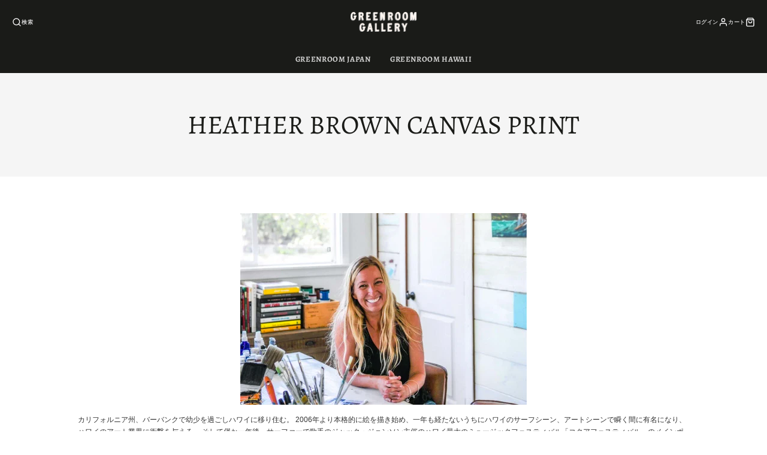

--- FILE ---
content_type: text/html; charset=utf-8
request_url: https://www.greenroomhawaii.jp/collections/heather-brown/20x30
body_size: 28595
content:
<!doctype html>
<html class="no-js" lang="ja">
  <head>
    <meta charset="utf-8">
    <meta http-equiv="X-UA-Compatible" content="IE=edge">
    <meta name="viewport" content="width=device-width,initial-scale=1">
    <meta name="theme-color" content="">
    <link rel="canonical" href="https://www.greenroomhawaii.jp/collections/heather-brown/20x30">
    <link rel="preconnect" href="https://cdn.shopify.com" crossorigin><link rel="preconnect" href="https://fonts.shopifycdn.com" crossorigin><title>Heather Brown Canvas Print</title>
    
    
      <meta name="description" content="カリフォルニア州、バーバンクで幼少を過ごしハワイに移り住む。 2006年より本格的に絵を描き始め、一年も経たないうちにハワイのサーフシーン、アートシーンで瞬く間に有名になり、ハワイのアート業界に衝撃を与える。 そして僅か一年後、サーファーで歌手のジャック・ジョンソン主催のハワイ最大のミュージックフェスティバル「コクアフェスティバル」のメインポスターを手がけ、世界中で大きな話題となり一躍サーフアートシーンの寵児に。 完全に彼女独自のスタイルを確立しており、一度目にすると忘れられない力強いタッチで色鮮やかに繊細に描かれ、彼女独特の波の表現や海の風景はまるでステンドグラスの様。 ハワイや海、自然を愛する、そしてアートシーンやムーブメントに">
    

    

<meta property="og:site_name" content="Green Room Hawaii">
<meta property="og:url" content="https://www.greenroomhawaii.jp/collections/heather-brown/20x30">
<meta property="og:title" content="Heather Brown Canvas Print">
<meta property="og:type" content="product.group">
<meta property="og:description" content="カリフォルニア州、バーバンクで幼少を過ごしハワイに移り住む。 2006年より本格的に絵を描き始め、一年も経たないうちにハワイのサーフシーン、アートシーンで瞬く間に有名になり、ハワイのアート業界に衝撃を与える。 そして僅か一年後、サーファーで歌手のジャック・ジョンソン主催のハワイ最大のミュージックフェスティバル「コクアフェスティバル」のメインポスターを手がけ、世界中で大きな話題となり一躍サーフアートシーンの寵児に。 完全に彼女独自のスタイルを確立しており、一度目にすると忘れられない力強いタッチで色鮮やかに繊細に描かれ、彼女独特の波の表現や海の風景はまるでステンドグラスの様。 ハワイや海、自然を愛する、そしてアートシーンやムーブメントに"><meta property="og:image" content="http://www.greenroomhawaii.jp/cdn/shop/collections/Screen_Shot_2017-10-25_at_11.18.00_AM.png?v=1625355771">
  <meta property="og:image:secure_url" content="https://www.greenroomhawaii.jp/cdn/shop/collections/Screen_Shot_2017-10-25_at_11.18.00_AM.png?v=1625355771">
  <meta property="og:image:width" content="1038">
  <meta property="og:image:height" content="1042"><meta name="twitter:card" content="summary_large_image">
<meta name="twitter:title" content="Heather Brown Canvas Print">
<meta name="twitter:description" content="カリフォルニア州、バーバンクで幼少を過ごしハワイに移り住む。 2006年より本格的に絵を描き始め、一年も経たないうちにハワイのサーフシーン、アートシーンで瞬く間に有名になり、ハワイのアート業界に衝撃を与える。 そして僅か一年後、サーファーで歌手のジャック・ジョンソン主催のハワイ最大のミュージックフェスティバル「コクアフェスティバル」のメインポスターを手がけ、世界中で大きな話題となり一躍サーフアートシーンの寵児に。 完全に彼女独自のスタイルを確立しており、一度目にすると忘れられない力強いタッチで色鮮やかに繊細に描かれ、彼女独特の波の表現や海の風景はまるでステンドグラスの様。 ハワイや海、自然を愛する、そしてアートシーンやムーブメントに">

    <script src="//www.greenroomhawaii.jp/cdn/shop/t/16/assets/core.js?v=161069597237085396281658435871" defer="defer"></script>
    <script>window.performance && window.performance.mark && window.performance.mark('shopify.content_for_header.start');</script><meta name="facebook-domain-verification" content="67boi4wbs2do9z7cz4d4jb8fh4gzjd">
<meta id="shopify-digital-wallet" name="shopify-digital-wallet" content="/1997454/digital_wallets/dialog">
<meta name="shopify-checkout-api-token" content="d535ce61c03cd868fd9c69dab091ee4a">
<meta id="in-context-paypal-metadata" data-shop-id="1997454" data-venmo-supported="true" data-environment="production" data-locale="ja_JP" data-paypal-v4="true" data-currency="USD">
<link rel="alternate" type="application/atom+xml" title="Feed" href="/collections/heather-brown/20x30.atom" />
<link rel="alternate" type="application/json+oembed" href="https://www.greenroomhawaii.jp/collections/heather-brown/20x30.oembed">
<script async="async" src="/checkouts/internal/preloads.js?locale=ja-US"></script>
<script id="apple-pay-shop-capabilities" type="application/json">{"shopId":1997454,"countryCode":"US","currencyCode":"USD","merchantCapabilities":["supports3DS"],"merchantId":"gid:\/\/shopify\/Shop\/1997454","merchantName":"Green Room Hawaii","requiredBillingContactFields":["postalAddress","email","phone"],"requiredShippingContactFields":["postalAddress","email","phone"],"shippingType":"shipping","supportedNetworks":["visa","masterCard","amex","jcb","discover","elo"],"total":{"type":"pending","label":"Green Room Hawaii","amount":"1.00"},"shopifyPaymentsEnabled":true,"supportsSubscriptions":true}</script>
<script id="shopify-features" type="application/json">{"accessToken":"d535ce61c03cd868fd9c69dab091ee4a","betas":["rich-media-storefront-analytics"],"domain":"www.greenroomhawaii.jp","predictiveSearch":false,"shopId":1997454,"locale":"ja"}</script>
<script>var Shopify = Shopify || {};
Shopify.shop = "green-room-hawaii.myshopify.com";
Shopify.locale = "ja";
Shopify.currency = {"active":"USD","rate":"1.0"};
Shopify.country = "US";
Shopify.theme = {"name":"Galleria","id":129863516325,"schema_name":"Galleria","schema_version":"3.0.20","theme_store_id":851,"role":"main"};
Shopify.theme.handle = "null";
Shopify.theme.style = {"id":null,"handle":null};
Shopify.cdnHost = "www.greenroomhawaii.jp/cdn";
Shopify.routes = Shopify.routes || {};
Shopify.routes.root = "/";</script>
<script type="module">!function(o){(o.Shopify=o.Shopify||{}).modules=!0}(window);</script>
<script>!function(o){function n(){var o=[];function n(){o.push(Array.prototype.slice.apply(arguments))}return n.q=o,n}var t=o.Shopify=o.Shopify||{};t.loadFeatures=n(),t.autoloadFeatures=n()}(window);</script>
<script id="shop-js-analytics" type="application/json">{"pageType":"collection"}</script>
<script defer="defer" async type="module" src="//www.greenroomhawaii.jp/cdn/shopifycloud/shop-js/modules/v2/client.init-shop-cart-sync_CSE-8ASR.ja.esm.js"></script>
<script defer="defer" async type="module" src="//www.greenroomhawaii.jp/cdn/shopifycloud/shop-js/modules/v2/chunk.common_DDD8GOhs.esm.js"></script>
<script defer="defer" async type="module" src="//www.greenroomhawaii.jp/cdn/shopifycloud/shop-js/modules/v2/chunk.modal_B6JNj9sU.esm.js"></script>
<script type="module">
  await import("//www.greenroomhawaii.jp/cdn/shopifycloud/shop-js/modules/v2/client.init-shop-cart-sync_CSE-8ASR.ja.esm.js");
await import("//www.greenroomhawaii.jp/cdn/shopifycloud/shop-js/modules/v2/chunk.common_DDD8GOhs.esm.js");
await import("//www.greenroomhawaii.jp/cdn/shopifycloud/shop-js/modules/v2/chunk.modal_B6JNj9sU.esm.js");

  window.Shopify.SignInWithShop?.initShopCartSync?.({"fedCMEnabled":true,"windoidEnabled":true});

</script>
<script>(function() {
  var isLoaded = false;
  function asyncLoad() {
    if (isLoaded) return;
    isLoaded = true;
    var urls = ["https:\/\/chimpstatic.com\/mcjs-connected\/js\/users\/11f3f4905b2db4e8130e46513\/3f135a937b7816bd8ea20ef08.js?shop=green-room-hawaii.myshopify.com"];
    for (var i = 0; i < urls.length; i++) {
      var s = document.createElement('script');
      s.type = 'text/javascript';
      s.async = true;
      s.src = urls[i];
      var x = document.getElementsByTagName('script')[0];
      x.parentNode.insertBefore(s, x);
    }
  };
  if(window.attachEvent) {
    window.attachEvent('onload', asyncLoad);
  } else {
    window.addEventListener('load', asyncLoad, false);
  }
})();</script>
<script id="__st">var __st={"a":1997454,"offset":-36000,"reqid":"5fbe8ac5-0678-409c-8b21-61e35c1e57bd-1770083629","pageurl":"www.greenroomhawaii.jp\/collections\/heather-brown\/20x30","u":"7933e2d31e9a","p":"collection","rtyp":"collection","rid":71973188};</script>
<script>window.ShopifyPaypalV4VisibilityTracking = true;</script>
<script id="captcha-bootstrap">!function(){'use strict';const t='contact',e='account',n='new_comment',o=[[t,t],['blogs',n],['comments',n],[t,'customer']],c=[[e,'customer_login'],[e,'guest_login'],[e,'recover_customer_password'],[e,'create_customer']],r=t=>t.map((([t,e])=>`form[action*='/${t}']:not([data-nocaptcha='true']) input[name='form_type'][value='${e}']`)).join(','),a=t=>()=>t?[...document.querySelectorAll(t)].map((t=>t.form)):[];function s(){const t=[...o],e=r(t);return a(e)}const i='password',u='form_key',d=['recaptcha-v3-token','g-recaptcha-response','h-captcha-response',i],f=()=>{try{return window.sessionStorage}catch{return}},m='__shopify_v',_=t=>t.elements[u];function p(t,e,n=!1){try{const o=window.sessionStorage,c=JSON.parse(o.getItem(e)),{data:r}=function(t){const{data:e,action:n}=t;return t[m]||n?{data:e,action:n}:{data:t,action:n}}(c);for(const[e,n]of Object.entries(r))t.elements[e]&&(t.elements[e].value=n);n&&o.removeItem(e)}catch(o){console.error('form repopulation failed',{error:o})}}const l='form_type',E='cptcha';function T(t){t.dataset[E]=!0}const w=window,h=w.document,L='Shopify',v='ce_forms',y='captcha';let A=!1;((t,e)=>{const n=(g='f06e6c50-85a8-45c8-87d0-21a2b65856fe',I='https://cdn.shopify.com/shopifycloud/storefront-forms-hcaptcha/ce_storefront_forms_captcha_hcaptcha.v1.5.2.iife.js',D={infoText:'hCaptchaによる保護',privacyText:'プライバシー',termsText:'利用規約'},(t,e,n)=>{const o=w[L][v],c=o.bindForm;if(c)return c(t,g,e,D).then(n);var r;o.q.push([[t,g,e,D],n]),r=I,A||(h.body.append(Object.assign(h.createElement('script'),{id:'captcha-provider',async:!0,src:r})),A=!0)});var g,I,D;w[L]=w[L]||{},w[L][v]=w[L][v]||{},w[L][v].q=[],w[L][y]=w[L][y]||{},w[L][y].protect=function(t,e){n(t,void 0,e),T(t)},Object.freeze(w[L][y]),function(t,e,n,w,h,L){const[v,y,A,g]=function(t,e,n){const i=e?o:[],u=t?c:[],d=[...i,...u],f=r(d),m=r(i),_=r(d.filter((([t,e])=>n.includes(e))));return[a(f),a(m),a(_),s()]}(w,h,L),I=t=>{const e=t.target;return e instanceof HTMLFormElement?e:e&&e.form},D=t=>v().includes(t);t.addEventListener('submit',(t=>{const e=I(t);if(!e)return;const n=D(e)&&!e.dataset.hcaptchaBound&&!e.dataset.recaptchaBound,o=_(e),c=g().includes(e)&&(!o||!o.value);(n||c)&&t.preventDefault(),c&&!n&&(function(t){try{if(!f())return;!function(t){const e=f();if(!e)return;const n=_(t);if(!n)return;const o=n.value;o&&e.removeItem(o)}(t);const e=Array.from(Array(32),(()=>Math.random().toString(36)[2])).join('');!function(t,e){_(t)||t.append(Object.assign(document.createElement('input'),{type:'hidden',name:u})),t.elements[u].value=e}(t,e),function(t,e){const n=f();if(!n)return;const o=[...t.querySelectorAll(`input[type='${i}']`)].map((({name:t})=>t)),c=[...d,...o],r={};for(const[a,s]of new FormData(t).entries())c.includes(a)||(r[a]=s);n.setItem(e,JSON.stringify({[m]:1,action:t.action,data:r}))}(t,e)}catch(e){console.error('failed to persist form',e)}}(e),e.submit())}));const S=(t,e)=>{t&&!t.dataset[E]&&(n(t,e.some((e=>e===t))),T(t))};for(const o of['focusin','change'])t.addEventListener(o,(t=>{const e=I(t);D(e)&&S(e,y())}));const B=e.get('form_key'),M=e.get(l),P=B&&M;t.addEventListener('DOMContentLoaded',(()=>{const t=y();if(P)for(const e of t)e.elements[l].value===M&&p(e,B);[...new Set([...A(),...v().filter((t=>'true'===t.dataset.shopifyCaptcha))])].forEach((e=>S(e,t)))}))}(h,new URLSearchParams(w.location.search),n,t,e,['guest_login'])})(!0,!0)}();</script>
<script integrity="sha256-4kQ18oKyAcykRKYeNunJcIwy7WH5gtpwJnB7kiuLZ1E=" data-source-attribution="shopify.loadfeatures" defer="defer" src="//www.greenroomhawaii.jp/cdn/shopifycloud/storefront/assets/storefront/load_feature-a0a9edcb.js" crossorigin="anonymous"></script>
<script data-source-attribution="shopify.dynamic_checkout.dynamic.init">var Shopify=Shopify||{};Shopify.PaymentButton=Shopify.PaymentButton||{isStorefrontPortableWallets:!0,init:function(){window.Shopify.PaymentButton.init=function(){};var t=document.createElement("script");t.src="https://www.greenroomhawaii.jp/cdn/shopifycloud/portable-wallets/latest/portable-wallets.ja.js",t.type="module",document.head.appendChild(t)}};
</script>
<script data-source-attribution="shopify.dynamic_checkout.buyer_consent">
  function portableWalletsHideBuyerConsent(e){var t=document.getElementById("shopify-buyer-consent"),n=document.getElementById("shopify-subscription-policy-button");t&&n&&(t.classList.add("hidden"),t.setAttribute("aria-hidden","true"),n.removeEventListener("click",e))}function portableWalletsShowBuyerConsent(e){var t=document.getElementById("shopify-buyer-consent"),n=document.getElementById("shopify-subscription-policy-button");t&&n&&(t.classList.remove("hidden"),t.removeAttribute("aria-hidden"),n.addEventListener("click",e))}window.Shopify?.PaymentButton&&(window.Shopify.PaymentButton.hideBuyerConsent=portableWalletsHideBuyerConsent,window.Shopify.PaymentButton.showBuyerConsent=portableWalletsShowBuyerConsent);
</script>
<script data-source-attribution="shopify.dynamic_checkout.cart.bootstrap">document.addEventListener("DOMContentLoaded",(function(){function t(){return document.querySelector("shopify-accelerated-checkout-cart, shopify-accelerated-checkout")}if(t())Shopify.PaymentButton.init();else{new MutationObserver((function(e,n){t()&&(Shopify.PaymentButton.init(),n.disconnect())})).observe(document.body,{childList:!0,subtree:!0})}}));
</script>
<link id="shopify-accelerated-checkout-styles" rel="stylesheet" media="screen" href="https://www.greenroomhawaii.jp/cdn/shopifycloud/portable-wallets/latest/accelerated-checkout-backwards-compat.css" crossorigin="anonymous">
<style id="shopify-accelerated-checkout-cart">
        #shopify-buyer-consent {
  margin-top: 1em;
  display: inline-block;
  width: 100%;
}

#shopify-buyer-consent.hidden {
  display: none;
}

#shopify-subscription-policy-button {
  background: none;
  border: none;
  padding: 0;
  text-decoration: underline;
  font-size: inherit;
  cursor: pointer;
}

#shopify-subscription-policy-button::before {
  box-shadow: none;
}

      </style>

<script>window.performance && window.performance.mark && window.performance.mark('shopify.content_for_header.end');</script>

    

  <style data-shopify>
    @font-face {
  font-family: Alegreya;
  font-weight: 400;
  font-style: normal;
  font-display: swap;
  src: url("//www.greenroomhawaii.jp/cdn/fonts/alegreya/alegreya_n4.9d59d35c9865f13cc7223c9847768350c0c7301a.woff2") format("woff2"),
       url("//www.greenroomhawaii.jp/cdn/fonts/alegreya/alegreya_n4.a883043573688913d15d350b7a40349399b2ef99.woff") format("woff");
}

    @font-face {
  font-family: Alegreya;
  font-weight: 700;
  font-style: normal;
  font-display: swap;
  src: url("//www.greenroomhawaii.jp/cdn/fonts/alegreya/alegreya_n7.94acea1149930a7b242e750715301e9002cdbb09.woff2") format("woff2"),
       url("//www.greenroomhawaii.jp/cdn/fonts/alegreya/alegreya_n7.44924b4ad31cd43b056fd2b37a197352574886fd.woff") format("woff");
}

    @font-face {
  font-family: Alegreya;
  font-weight: 400;
  font-style: italic;
  font-display: swap;
  src: url("//www.greenroomhawaii.jp/cdn/fonts/alegreya/alegreya_i4.8dee6f2ed2ce33b7dc66259131d71ed090011461.woff2") format("woff2"),
       url("//www.greenroomhawaii.jp/cdn/fonts/alegreya/alegreya_i4.f1e64827a79062bc46c078ea2821c6711f0f09ad.woff") format("woff");
}

    @font-face {
  font-family: Alegreya;
  font-weight: 700;
  font-style: italic;
  font-display: swap;
  src: url("//www.greenroomhawaii.jp/cdn/fonts/alegreya/alegreya_i7.5e65007906c5f78bc33208b7b54b20b3c445ca0e.woff2") format("woff2"),
       url("//www.greenroomhawaii.jp/cdn/fonts/alegreya/alegreya_i7.4848fae5074f900a889cf3e9420385da30033d27.woff") format("woff");
}

    @font-face {
  font-family: Alegreya;
  font-weight: 400;
  font-style: normal;
  font-display: swap;
  src: url("//www.greenroomhawaii.jp/cdn/fonts/alegreya/alegreya_n4.9d59d35c9865f13cc7223c9847768350c0c7301a.woff2") format("woff2"),
       url("//www.greenroomhawaii.jp/cdn/fonts/alegreya/alegreya_n4.a883043573688913d15d350b7a40349399b2ef99.woff") format("woff");
}


    :root {
      --font-body-family: Alegreya, serif;
      --font-body-style: normal;
      --font-body-weight: 400;
      --font-body-weight-bold: bold;

      --font-heading-family: Alegreya, serif;
      --font-heading-style: normal;
      --font-heading-weight: 400;

      --font-size-base: 13.5px;

      --line-height-base: 1.5;

    
      --headings-text-transfrom: uppercase;
    


      --color-text: 26, 27, 24;
      --color-background: 255, 255, 255;
      --color-alt-background: 245, 245, 245;
      --color-accent: 212, 101, 31;
      --color-accent-c: 255, 255, 255;
      --color-border: 234, 234, 234;
      --color-sale-price: 220, 53, 69;
      --color-star-rating: 246, 164, 41;
      --color-error: 220, 53, 69;
      --color-success: 25, 135, 84;
      --color-warning: 255, 193, 84;

      --spacer: 1rem;
      --color-link: 212, 101, 31;

    
    }
  </style>

    <link href="//www.greenroomhawaii.jp/cdn/shop/t/16/assets/core.css?v=73679012914274026721658435899" rel="stylesheet" type="text/css" media="all" />
    <link href="//www.greenroomhawaii.jp/cdn/shop/t/16/assets/button.css?v=100503580076924347181658435901" rel="stylesheet" type="text/css" media="all" />
    <link href="//www.greenroomhawaii.jp/cdn/shop/t/16/assets/grid.css?v=5270435188057093651658435872" rel="stylesheet" type="text/css" media="all" />
    <link href="//www.greenroomhawaii.jp/cdn/shop/t/16/assets/media.css?v=1194107016558827001658435894" rel="stylesheet" type="text/css" media="all" />
    <link href="//www.greenroomhawaii.jp/cdn/shop/t/16/assets/hero.css?v=90710490762018649331658435880" rel="stylesheet" type="text/css" media="all" />
    <link href="//www.greenroomhawaii.jp/cdn/shop/t/16/assets/price.css?v=31753938813150957691658435904" rel="stylesheet" type="text/css" media="all" />

    <link rel="stylesheet" href="//www.greenroomhawaii.jp/cdn/shop/t/16/assets/spinner.css?v=125212288647693193331658435892" media="print" onload="this.media='all'">
    <noscript><link href="//www.greenroomhawaii.jp/cdn/shop/t/16/assets/spinner.css?v=125212288647693193331658435892" rel="stylesheet" type="text/css" media="all" /></noscript>
    
      <link rel="stylesheet" href="//www.greenroomhawaii.jp/cdn/shop/t/16/assets/animation-section-reveal.css?v=32483217327666344871658435869" media="print" onload="this.media='all'">
    
<link rel="preload" as="font" href="//www.greenroomhawaii.jp/cdn/fonts/alegreya/alegreya_n4.9d59d35c9865f13cc7223c9847768350c0c7301a.woff2" type="font/woff2" crossorigin><link rel="preload" as="font" href="//www.greenroomhawaii.jp/cdn/fonts/alegreya/alegreya_n4.9d59d35c9865f13cc7223c9847768350c0c7301a.woff2" type="font/woff2" crossorigin><script>document.documentElement.className = document.documentElement.className.replace('no-js', 'js');</script>
  <link href="https://monorail-edge.shopifysvc.com" rel="dns-prefetch">
<script>(function(){if ("sendBeacon" in navigator && "performance" in window) {try {var session_token_from_headers = performance.getEntriesByType('navigation')[0].serverTiming.find(x => x.name == '_s').description;} catch {var session_token_from_headers = undefined;}var session_cookie_matches = document.cookie.match(/_shopify_s=([^;]*)/);var session_token_from_cookie = session_cookie_matches && session_cookie_matches.length === 2 ? session_cookie_matches[1] : "";var session_token = session_token_from_headers || session_token_from_cookie || "";function handle_abandonment_event(e) {var entries = performance.getEntries().filter(function(entry) {return /monorail-edge.shopifysvc.com/.test(entry.name);});if (!window.abandonment_tracked && entries.length === 0) {window.abandonment_tracked = true;var currentMs = Date.now();var navigation_start = performance.timing.navigationStart;var payload = {shop_id: 1997454,url: window.location.href,navigation_start,duration: currentMs - navigation_start,session_token,page_type: "collection"};window.navigator.sendBeacon("https://monorail-edge.shopifysvc.com/v1/produce", JSON.stringify({schema_id: "online_store_buyer_site_abandonment/1.1",payload: payload,metadata: {event_created_at_ms: currentMs,event_sent_at_ms: currentMs}}));}}window.addEventListener('pagehide', handle_abandonment_event);}}());</script>
<script id="web-pixels-manager-setup">(function e(e,d,r,n,o){if(void 0===o&&(o={}),!Boolean(null===(a=null===(i=window.Shopify)||void 0===i?void 0:i.analytics)||void 0===a?void 0:a.replayQueue)){var i,a;window.Shopify=window.Shopify||{};var t=window.Shopify;t.analytics=t.analytics||{};var s=t.analytics;s.replayQueue=[],s.publish=function(e,d,r){return s.replayQueue.push([e,d,r]),!0};try{self.performance.mark("wpm:start")}catch(e){}var l=function(){var e={modern:/Edge?\/(1{2}[4-9]|1[2-9]\d|[2-9]\d{2}|\d{4,})\.\d+(\.\d+|)|Firefox\/(1{2}[4-9]|1[2-9]\d|[2-9]\d{2}|\d{4,})\.\d+(\.\d+|)|Chrom(ium|e)\/(9{2}|\d{3,})\.\d+(\.\d+|)|(Maci|X1{2}).+ Version\/(15\.\d+|(1[6-9]|[2-9]\d|\d{3,})\.\d+)([,.]\d+|)( \(\w+\)|)( Mobile\/\w+|) Safari\/|Chrome.+OPR\/(9{2}|\d{3,})\.\d+\.\d+|(CPU[ +]OS|iPhone[ +]OS|CPU[ +]iPhone|CPU IPhone OS|CPU iPad OS)[ +]+(15[._]\d+|(1[6-9]|[2-9]\d|\d{3,})[._]\d+)([._]\d+|)|Android:?[ /-](13[3-9]|1[4-9]\d|[2-9]\d{2}|\d{4,})(\.\d+|)(\.\d+|)|Android.+Firefox\/(13[5-9]|1[4-9]\d|[2-9]\d{2}|\d{4,})\.\d+(\.\d+|)|Android.+Chrom(ium|e)\/(13[3-9]|1[4-9]\d|[2-9]\d{2}|\d{4,})\.\d+(\.\d+|)|SamsungBrowser\/([2-9]\d|\d{3,})\.\d+/,legacy:/Edge?\/(1[6-9]|[2-9]\d|\d{3,})\.\d+(\.\d+|)|Firefox\/(5[4-9]|[6-9]\d|\d{3,})\.\d+(\.\d+|)|Chrom(ium|e)\/(5[1-9]|[6-9]\d|\d{3,})\.\d+(\.\d+|)([\d.]+$|.*Safari\/(?![\d.]+ Edge\/[\d.]+$))|(Maci|X1{2}).+ Version\/(10\.\d+|(1[1-9]|[2-9]\d|\d{3,})\.\d+)([,.]\d+|)( \(\w+\)|)( Mobile\/\w+|) Safari\/|Chrome.+OPR\/(3[89]|[4-9]\d|\d{3,})\.\d+\.\d+|(CPU[ +]OS|iPhone[ +]OS|CPU[ +]iPhone|CPU IPhone OS|CPU iPad OS)[ +]+(10[._]\d+|(1[1-9]|[2-9]\d|\d{3,})[._]\d+)([._]\d+|)|Android:?[ /-](13[3-9]|1[4-9]\d|[2-9]\d{2}|\d{4,})(\.\d+|)(\.\d+|)|Mobile Safari.+OPR\/([89]\d|\d{3,})\.\d+\.\d+|Android.+Firefox\/(13[5-9]|1[4-9]\d|[2-9]\d{2}|\d{4,})\.\d+(\.\d+|)|Android.+Chrom(ium|e)\/(13[3-9]|1[4-9]\d|[2-9]\d{2}|\d{4,})\.\d+(\.\d+|)|Android.+(UC? ?Browser|UCWEB|U3)[ /]?(15\.([5-9]|\d{2,})|(1[6-9]|[2-9]\d|\d{3,})\.\d+)\.\d+|SamsungBrowser\/(5\.\d+|([6-9]|\d{2,})\.\d+)|Android.+MQ{2}Browser\/(14(\.(9|\d{2,})|)|(1[5-9]|[2-9]\d|\d{3,})(\.\d+|))(\.\d+|)|K[Aa][Ii]OS\/(3\.\d+|([4-9]|\d{2,})\.\d+)(\.\d+|)/},d=e.modern,r=e.legacy,n=navigator.userAgent;return n.match(d)?"modern":n.match(r)?"legacy":"unknown"}(),u="modern"===l?"modern":"legacy",c=(null!=n?n:{modern:"",legacy:""})[u],f=function(e){return[e.baseUrl,"/wpm","/b",e.hashVersion,"modern"===e.buildTarget?"m":"l",".js"].join("")}({baseUrl:d,hashVersion:r,buildTarget:u}),m=function(e){var d=e.version,r=e.bundleTarget,n=e.surface,o=e.pageUrl,i=e.monorailEndpoint;return{emit:function(e){var a=e.status,t=e.errorMsg,s=(new Date).getTime(),l=JSON.stringify({metadata:{event_sent_at_ms:s},events:[{schema_id:"web_pixels_manager_load/3.1",payload:{version:d,bundle_target:r,page_url:o,status:a,surface:n,error_msg:t},metadata:{event_created_at_ms:s}}]});if(!i)return console&&console.warn&&console.warn("[Web Pixels Manager] No Monorail endpoint provided, skipping logging."),!1;try{return self.navigator.sendBeacon.bind(self.navigator)(i,l)}catch(e){}var u=new XMLHttpRequest;try{return u.open("POST",i,!0),u.setRequestHeader("Content-Type","text/plain"),u.send(l),!0}catch(e){return console&&console.warn&&console.warn("[Web Pixels Manager] Got an unhandled error while logging to Monorail."),!1}}}}({version:r,bundleTarget:l,surface:e.surface,pageUrl:self.location.href,monorailEndpoint:e.monorailEndpoint});try{o.browserTarget=l,function(e){var d=e.src,r=e.async,n=void 0===r||r,o=e.onload,i=e.onerror,a=e.sri,t=e.scriptDataAttributes,s=void 0===t?{}:t,l=document.createElement("script"),u=document.querySelector("head"),c=document.querySelector("body");if(l.async=n,l.src=d,a&&(l.integrity=a,l.crossOrigin="anonymous"),s)for(var f in s)if(Object.prototype.hasOwnProperty.call(s,f))try{l.dataset[f]=s[f]}catch(e){}if(o&&l.addEventListener("load",o),i&&l.addEventListener("error",i),u)u.appendChild(l);else{if(!c)throw new Error("Did not find a head or body element to append the script");c.appendChild(l)}}({src:f,async:!0,onload:function(){if(!function(){var e,d;return Boolean(null===(d=null===(e=window.Shopify)||void 0===e?void 0:e.analytics)||void 0===d?void 0:d.initialized)}()){var d=window.webPixelsManager.init(e)||void 0;if(d){var r=window.Shopify.analytics;r.replayQueue.forEach((function(e){var r=e[0],n=e[1],o=e[2];d.publishCustomEvent(r,n,o)})),r.replayQueue=[],r.publish=d.publishCustomEvent,r.visitor=d.visitor,r.initialized=!0}}},onerror:function(){return m.emit({status:"failed",errorMsg:"".concat(f," has failed to load")})},sri:function(e){var d=/^sha384-[A-Za-z0-9+/=]+$/;return"string"==typeof e&&d.test(e)}(c)?c:"",scriptDataAttributes:o}),m.emit({status:"loading"})}catch(e){m.emit({status:"failed",errorMsg:(null==e?void 0:e.message)||"Unknown error"})}}})({shopId: 1997454,storefrontBaseUrl: "https://www.greenroomhawaii.jp",extensionsBaseUrl: "https://extensions.shopifycdn.com/cdn/shopifycloud/web-pixels-manager",monorailEndpoint: "https://monorail-edge.shopifysvc.com/unstable/produce_batch",surface: "storefront-renderer",enabledBetaFlags: ["2dca8a86"],webPixelsConfigList: [{"id":"173244581","configuration":"{\"pixel_id\":\"693869384840014\",\"pixel_type\":\"facebook_pixel\",\"metaapp_system_user_token\":\"-\"}","eventPayloadVersion":"v1","runtimeContext":"OPEN","scriptVersion":"ca16bc87fe92b6042fbaa3acc2fbdaa6","type":"APP","apiClientId":2329312,"privacyPurposes":["ANALYTICS","MARKETING","SALE_OF_DATA"],"dataSharingAdjustments":{"protectedCustomerApprovalScopes":["read_customer_address","read_customer_email","read_customer_name","read_customer_personal_data","read_customer_phone"]}},{"id":"shopify-app-pixel","configuration":"{}","eventPayloadVersion":"v1","runtimeContext":"STRICT","scriptVersion":"0450","apiClientId":"shopify-pixel","type":"APP","privacyPurposes":["ANALYTICS","MARKETING"]},{"id":"shopify-custom-pixel","eventPayloadVersion":"v1","runtimeContext":"LAX","scriptVersion":"0450","apiClientId":"shopify-pixel","type":"CUSTOM","privacyPurposes":["ANALYTICS","MARKETING"]}],isMerchantRequest: false,initData: {"shop":{"name":"Green Room Hawaii","paymentSettings":{"currencyCode":"USD"},"myshopifyDomain":"green-room-hawaii.myshopify.com","countryCode":"US","storefrontUrl":"https:\/\/www.greenroomhawaii.jp"},"customer":null,"cart":null,"checkout":null,"productVariants":[],"purchasingCompany":null},},"https://www.greenroomhawaii.jp/cdn","3918e4e0wbf3ac3cepc5707306mb02b36c6",{"modern":"","legacy":""},{"shopId":"1997454","storefrontBaseUrl":"https:\/\/www.greenroomhawaii.jp","extensionBaseUrl":"https:\/\/extensions.shopifycdn.com\/cdn\/shopifycloud\/web-pixels-manager","surface":"storefront-renderer","enabledBetaFlags":"[\"2dca8a86\"]","isMerchantRequest":"false","hashVersion":"3918e4e0wbf3ac3cepc5707306mb02b36c6","publish":"custom","events":"[[\"page_viewed\",{}],[\"collection_viewed\",{\"collection\":{\"id\":\"71973188\",\"title\":\"Heather Brown Canvas Print\",\"productVariants\":[{\"price\":{\"amount\":750.0,\"currencyCode\":\"USD\"},\"product\":{\"title\":\"Bird 'Ohana\",\"vendor\":\"Heather Brown\",\"id\":\"305641485\",\"untranslatedTitle\":\"Bird 'Ohana\",\"url\":\"\/products\/bird-ohana\",\"type\":\"キャンバス\"},\"id\":\"728344045\",\"image\":{\"src\":\"\/\/www.greenroomhawaii.jp\/cdn\/shop\/products\/unnamed.jpg?v=1571262506\"},\"sku\":\"\",\"title\":\"40.6 x 61 cm\",\"untranslatedTitle\":\"40.6 x 61 cm\"},{\"price\":{\"amount\":750.0,\"currencyCode\":\"USD\"},\"product\":{\"title\":\"Lanikai Daydream\",\"vendor\":\"Heather Brown\",\"id\":\"3820747332\",\"untranslatedTitle\":\"Lanikai Daydream\",\"url\":\"\/products\/lanikai-daydream\",\"type\":\"キャンバス\"},\"id\":\"11741026692\",\"image\":{\"src\":\"\/\/www.greenroomhawaii.jp\/cdn\/shop\/products\/12239571_982342241823273_4480529296105043542_n.jpg?v=1571262513\"},\"sku\":\"\",\"title\":\"40.6 x 61 cm\",\"untranslatedTitle\":\"40.6 x 61 cm\"},{\"price\":{\"amount\":750.0,\"currencyCode\":\"USD\"},\"product\":{\"title\":\"Rainbow Falls\",\"vendor\":\"Heather Brown\",\"id\":\"863666052\",\"untranslatedTitle\":\"Rainbow Falls\",\"url\":\"\/products\/rainbow-falls\",\"type\":\"キャンバス\"},\"id\":\"3349402116\",\"image\":{\"src\":\"\/\/www.greenroomhawaii.jp\/cdn\/shop\/products\/90495777.jpg?v=1571262510\"},\"sku\":\"\",\"title\":\"40.6 x 61 cm\",\"untranslatedTitle\":\"40.6 x 61 cm\"},{\"price\":{\"amount\":750.0,\"currencyCode\":\"USD\"},\"product\":{\"title\":\"Royal Hawaiian\",\"vendor\":\"Heather Brown\",\"id\":\"8567110088\",\"untranslatedTitle\":\"Royal Hawaiian\",\"url\":\"\/products\/royal-hawaiian-1\",\"type\":\"キャンバス\"},\"id\":\"29549393608\",\"image\":{\"src\":\"\/\/www.greenroomhawaii.jp\/cdn\/shop\/products\/Screen_Shot_2017-01-24_at_10.36.47_PM.png?v=1571262516\"},\"sku\":\"\",\"title\":\"40.6 x 61 cm\",\"untranslatedTitle\":\"40.6 x 61 cm\"}]}}]]"});</script><script>
  window.ShopifyAnalytics = window.ShopifyAnalytics || {};
  window.ShopifyAnalytics.meta = window.ShopifyAnalytics.meta || {};
  window.ShopifyAnalytics.meta.currency = 'USD';
  var meta = {"products":[{"id":305641485,"gid":"gid:\/\/shopify\/Product\/305641485","vendor":"Heather Brown","type":"キャンバス","handle":"bird-ohana","variants":[{"id":728344045,"price":75000,"name":"Bird 'Ohana - 40.6 x 61 cm","public_title":"40.6 x 61 cm","sku":""},{"id":728344049,"price":120000,"name":"Bird 'Ohana - 50.8 x 76.2 cm","public_title":"50.8 x 76.2 cm","sku":""},{"id":728344057,"price":260000,"name":"Bird 'Ohana - 81.28 x 121.92 cm","public_title":"81.28 x 121.92 cm","sku":""},{"id":728344053,"price":600000,"name":"Bird 'Ohana - 121.92 x 183 cm - Rolled Canvas","public_title":"121.92 x 183 cm - Rolled Canvas","sku":""}],"remote":false},{"id":3820747332,"gid":"gid:\/\/shopify\/Product\/3820747332","vendor":"Heather Brown","type":"キャンバス","handle":"lanikai-daydream","variants":[{"id":11741026692,"price":75000,"name":"Lanikai Daydream - 40.6 x 61 cm","public_title":"40.6 x 61 cm","sku":""},{"id":11741026884,"price":120000,"name":"Lanikai Daydream - 50.8 x 76.2 cm","public_title":"50.8 x 76.2 cm","sku":""},{"id":11741027204,"price":260000,"name":"Lanikai Daydream - 81.2 x 121.9 cm","public_title":"81.2 x 121.9 cm","sku":""},{"id":11741027076,"price":600000,"name":"Lanikai Daydream - 121.9 x 183 cm Rolled Canvas","public_title":"121.9 x 183 cm Rolled Canvas","sku":""}],"remote":false},{"id":863666052,"gid":"gid:\/\/shopify\/Product\/863666052","vendor":"Heather Brown","type":"キャンバス","handle":"rainbow-falls","variants":[{"id":3349402116,"price":75000,"name":"Rainbow Falls - 40.6 x 61 cm","public_title":"40.6 x 61 cm","sku":""},{"id":3349402180,"price":120000,"name":"Rainbow Falls - 50.8 x 76.2 cm","public_title":"50.8 x 76.2 cm","sku":""},{"id":3349402244,"price":165000,"name":"Rainbow Falls - 61 x 91 cm","public_title":"61 x 91 cm","sku":""},{"id":3349402308,"price":260000,"name":"Rainbow Falls - 81.28 x 121.92 cm","public_title":"81.28 x 121.92 cm","sku":""}],"remote":false},{"id":8567110088,"gid":"gid:\/\/shopify\/Product\/8567110088","vendor":"Heather Brown","type":"キャンバス","handle":"royal-hawaiian-1","variants":[{"id":29549393608,"price":75000,"name":"Royal Hawaiian - 40.6 x 61 cm","public_title":"40.6 x 61 cm","sku":""},{"id":29549393672,"price":120000,"name":"Royal Hawaiian - 50.8 x 76.2 cm","public_title":"50.8 x 76.2 cm","sku":""},{"id":29549393736,"price":165000,"name":"Royal Hawaiian - 61 x 91 cm","public_title":"61 x 91 cm","sku":""},{"id":29549393864,"price":260000,"name":"Royal Hawaiian - 81.28 x 121.92 cm","public_title":"81.28 x 121.92 cm","sku":""}],"remote":false}],"page":{"pageType":"collection","resourceType":"collection","resourceId":71973188,"requestId":"5fbe8ac5-0678-409c-8b21-61e35c1e57bd-1770083629"}};
  for (var attr in meta) {
    window.ShopifyAnalytics.meta[attr] = meta[attr];
  }
</script>
<script class="analytics">
  (function () {
    var customDocumentWrite = function(content) {
      var jquery = null;

      if (window.jQuery) {
        jquery = window.jQuery;
      } else if (window.Checkout && window.Checkout.$) {
        jquery = window.Checkout.$;
      }

      if (jquery) {
        jquery('body').append(content);
      }
    };

    var hasLoggedConversion = function(token) {
      if (token) {
        return document.cookie.indexOf('loggedConversion=' + token) !== -1;
      }
      return false;
    }

    var setCookieIfConversion = function(token) {
      if (token) {
        var twoMonthsFromNow = new Date(Date.now());
        twoMonthsFromNow.setMonth(twoMonthsFromNow.getMonth() + 2);

        document.cookie = 'loggedConversion=' + token + '; expires=' + twoMonthsFromNow;
      }
    }

    var trekkie = window.ShopifyAnalytics.lib = window.trekkie = window.trekkie || [];
    if (trekkie.integrations) {
      return;
    }
    trekkie.methods = [
      'identify',
      'page',
      'ready',
      'track',
      'trackForm',
      'trackLink'
    ];
    trekkie.factory = function(method) {
      return function() {
        var args = Array.prototype.slice.call(arguments);
        args.unshift(method);
        trekkie.push(args);
        return trekkie;
      };
    };
    for (var i = 0; i < trekkie.methods.length; i++) {
      var key = trekkie.methods[i];
      trekkie[key] = trekkie.factory(key);
    }
    trekkie.load = function(config) {
      trekkie.config = config || {};
      trekkie.config.initialDocumentCookie = document.cookie;
      var first = document.getElementsByTagName('script')[0];
      var script = document.createElement('script');
      script.type = 'text/javascript';
      script.onerror = function(e) {
        var scriptFallback = document.createElement('script');
        scriptFallback.type = 'text/javascript';
        scriptFallback.onerror = function(error) {
                var Monorail = {
      produce: function produce(monorailDomain, schemaId, payload) {
        var currentMs = new Date().getTime();
        var event = {
          schema_id: schemaId,
          payload: payload,
          metadata: {
            event_created_at_ms: currentMs,
            event_sent_at_ms: currentMs
          }
        };
        return Monorail.sendRequest("https://" + monorailDomain + "/v1/produce", JSON.stringify(event));
      },
      sendRequest: function sendRequest(endpointUrl, payload) {
        // Try the sendBeacon API
        if (window && window.navigator && typeof window.navigator.sendBeacon === 'function' && typeof window.Blob === 'function' && !Monorail.isIos12()) {
          var blobData = new window.Blob([payload], {
            type: 'text/plain'
          });

          if (window.navigator.sendBeacon(endpointUrl, blobData)) {
            return true;
          } // sendBeacon was not successful

        } // XHR beacon

        var xhr = new XMLHttpRequest();

        try {
          xhr.open('POST', endpointUrl);
          xhr.setRequestHeader('Content-Type', 'text/plain');
          xhr.send(payload);
        } catch (e) {
          console.log(e);
        }

        return false;
      },
      isIos12: function isIos12() {
        return window.navigator.userAgent.lastIndexOf('iPhone; CPU iPhone OS 12_') !== -1 || window.navigator.userAgent.lastIndexOf('iPad; CPU OS 12_') !== -1;
      }
    };
    Monorail.produce('monorail-edge.shopifysvc.com',
      'trekkie_storefront_load_errors/1.1',
      {shop_id: 1997454,
      theme_id: 129863516325,
      app_name: "storefront",
      context_url: window.location.href,
      source_url: "//www.greenroomhawaii.jp/cdn/s/trekkie.storefront.79098466c851f41c92951ae7d219bd75d823e9dd.min.js"});

        };
        scriptFallback.async = true;
        scriptFallback.src = '//www.greenroomhawaii.jp/cdn/s/trekkie.storefront.79098466c851f41c92951ae7d219bd75d823e9dd.min.js';
        first.parentNode.insertBefore(scriptFallback, first);
      };
      script.async = true;
      script.src = '//www.greenroomhawaii.jp/cdn/s/trekkie.storefront.79098466c851f41c92951ae7d219bd75d823e9dd.min.js';
      first.parentNode.insertBefore(script, first);
    };
    trekkie.load(
      {"Trekkie":{"appName":"storefront","development":false,"defaultAttributes":{"shopId":1997454,"isMerchantRequest":null,"themeId":129863516325,"themeCityHash":"14499535458312474124","contentLanguage":"ja","currency":"USD","eventMetadataId":"d6b02f5f-a432-4a36-a497-7fc7c22f690d"},"isServerSideCookieWritingEnabled":true,"monorailRegion":"shop_domain","enabledBetaFlags":["65f19447","b5387b81"]},"Session Attribution":{},"S2S":{"facebookCapiEnabled":true,"source":"trekkie-storefront-renderer","apiClientId":580111}}
    );

    var loaded = false;
    trekkie.ready(function() {
      if (loaded) return;
      loaded = true;

      window.ShopifyAnalytics.lib = window.trekkie;

      var originalDocumentWrite = document.write;
      document.write = customDocumentWrite;
      try { window.ShopifyAnalytics.merchantGoogleAnalytics.call(this); } catch(error) {};
      document.write = originalDocumentWrite;

      window.ShopifyAnalytics.lib.page(null,{"pageType":"collection","resourceType":"collection","resourceId":71973188,"requestId":"5fbe8ac5-0678-409c-8b21-61e35c1e57bd-1770083629","shopifyEmitted":true});

      var match = window.location.pathname.match(/checkouts\/(.+)\/(thank_you|post_purchase)/)
      var token = match? match[1]: undefined;
      if (!hasLoggedConversion(token)) {
        setCookieIfConversion(token);
        window.ShopifyAnalytics.lib.track("Viewed Product Category",{"currency":"USD","category":"Collection: heather-brown","collectionName":"heather-brown","collectionId":71973188,"nonInteraction":true},undefined,undefined,{"shopifyEmitted":true});
      }
    });


        var eventsListenerScript = document.createElement('script');
        eventsListenerScript.async = true;
        eventsListenerScript.src = "//www.greenroomhawaii.jp/cdn/shopifycloud/storefront/assets/shop_events_listener-3da45d37.js";
        document.getElementsByTagName('head')[0].appendChild(eventsListenerScript);

})();</script>
<script
  defer
  src="https://www.greenroomhawaii.jp/cdn/shopifycloud/perf-kit/shopify-perf-kit-3.1.0.min.js"
  data-application="storefront-renderer"
  data-shop-id="1997454"
  data-render-region="gcp-us-east1"
  data-page-type="collection"
  data-theme-instance-id="129863516325"
  data-theme-name="Galleria"
  data-theme-version="3.0.20"
  data-monorail-region="shop_domain"
  data-resource-timing-sampling-rate="10"
  data-shs="true"
  data-shs-beacon="true"
  data-shs-export-with-fetch="true"
  data-shs-logs-sample-rate="1"
  data-shs-beacon-endpoint="https://www.greenroomhawaii.jp/api/collect"
></script>
</head>

  <body class="preload">
    <svg xmlns="http://www.w3.org/2000/svg" hidden>
    <symbol id="svg-icon-search" viewBox="0 0 24 24" fill="none" stroke="currentColor" stroke-linecap="round" stroke-linejoin="round">
        <circle cx="11" cy="11" r="8"/><line x1="21" y1="21" x2="16.65" y2="16.65"/>
    </symbol>
    <symbol id="svg-icon-cart" viewBox="0 0 24 24" fill="none" stroke="currentColor" stroke-linecap="round" stroke-linejoin="round">
        <path d="M6 2L3 6v14a2 2 0 0 0 2 2h14a2 2 0 0 0 2-2V6l-3-4z"/><line x1="3" y1="6" x2="21" y2="6"/><path d="M16 10a4 4 0 0 1-8 0"/>
    </symbol>
    <symbol id="svg-icon-play-circle" viewBox="0 0 24 24" fill="none" stroke="currentColor" stroke-linecap="round" stroke-linejoin="round">
        <circle cx="12" cy="12" r="10"/><polygon points="10 8 16 12 10 16 10 8"/>
    </symbol>
    <symbol id="svg-icon-chevron-down" viewBox="0 0 24 24" fill="none" stroke="currentColor" stroke-linecap="round" stroke-linejoin="round">
        <polyline points="6 9 12 15 18 9"/>
    </symbol>
    <symbol id="svg-icon-chevron-right" viewBox="0 0 24 24" fill="none" stroke="currentColor" stroke-linecap="round" stroke-linejoin="round">
        <polyline points="9 18 15 12 9 6"/>
    </symbol>
    <symbol id="svg-icon-x" viewBox="0 0 24 24" fill="none" stroke="currentColor" stroke-linecap="round" stroke-linejoin="round">
        <line x1="18" y1="6" x2="6" y2="18"/><line x1="6" y1="6" x2="18" y2="18"/>
    </symbol>
    <symbol id="svg-icon-trash" viewBox="0 0 24 24" fill="none" stroke="currentColor" stroke-linecap="round" stroke-linejoin="round">
        <polyline points="3 6 5 6 21 6"/><path d="M19 6v14a2 2 0 0 1-2 2H7a2 2 0 0 1-2-2V6m3 0V4a2 2 0 0 1 2-2h4a2 2 0 0 1 2 2v2"/>
    </symbol>
    <symbol id="svg-icon-facebook" viewBox="0 0 18 18">
        <path fill="currentColor" d="M16.42.61c.27 0 .5.1.69.28.19.2.28.42.28.7v15.44c0 .27-.1.5-.28.69a.94.94 0 01-.7.28h-4.39v-6.7h2.25l.31-2.65h-2.56v-1.7c0-.4.1-.72.28-.93.18-.2.5-.32 1-.32h1.37V3.35c-.6-.06-1.27-.1-2.01-.1-1.01 0-1.83.3-2.45.9-.62.6-.93 1.44-.93 2.53v1.97H7.04v2.65h2.24V18H.98c-.28 0-.5-.1-.7-.28a.94.94 0 01-.28-.7V1.59c0-.27.1-.5.28-.69a.94.94 0 01.7-.28h15.44z"></path>
    </symbol>
    <symbol id="svg-icon-twitter" viewBox="0 0 18 15">
        <path fill="currentColor" d="M17.64 2.6a7.33 7.33 0 01-1.75 1.82c0 .05 0 .13.02.23l.02.23a9.97 9.97 0 01-1.69 5.54c-.57.85-1.24 1.62-2.02 2.28a9.09 9.09 0 01-2.82 1.6 10.23 10.23 0 01-8.9-.98c.34.02.61.04.83.04 1.64 0 3.1-.5 4.38-1.5a3.6 3.6 0 01-3.3-2.45A2.91 2.91 0 004 9.35a3.47 3.47 0 01-2.02-1.21 3.37 3.37 0 01-.8-2.22v-.03c.46.24.98.37 1.58.4a3.45 3.45 0 01-1.54-2.9c0-.61.14-1.2.45-1.79a9.68 9.68 0 003.2 2.6 10 10 0 004.08 1.07 3 3 0 01-.13-.8c0-.97.34-1.8 1.03-2.48A3.45 3.45 0 0112.4.96a3.49 3.49 0 012.54 1.1c.8-.15 1.54-.44 2.23-.85a3.4 3.4 0 01-1.54 1.94c.74-.1 1.4-.28 2.01-.54z">
    </symbol>
    <symbol id="svg-icon-pinterest" viewBox="0 0 17 18">
        <path fill="currentColor" d="M8.48.58a8.42 8.42 0 015.9 2.45 8.42 8.42 0 011.33 10.08 8.28 8.28 0 01-7.23 4.16 8.5 8.5 0 01-2.37-.32c.42-.68.7-1.29.85-1.8l.59-2.29c.14.28.41.52.8.73.4.2.8.31 1.24.31.87 0 1.65-.25 2.34-.75a4.87 4.87 0 001.6-2.05 7.3 7.3 0 00.56-2.93c0-1.3-.5-2.41-1.49-3.36a5.27 5.27 0 00-3.8-1.43c-.93 0-1.8.16-2.58.48A5.23 5.23 0 002.85 8.6c0 .75.14 1.41.43 1.98.28.56.7.96 1.27 1.2.1.04.19.04.26 0 .07-.03.12-.1.15-.2l.18-.68c.05-.15.02-.3-.11-.45a2.35 2.35 0 01-.57-1.63A3.96 3.96 0 018.6 4.8c1.09 0 1.94.3 2.54.89.61.6.92 1.37.92 2.32 0 .8-.11 1.54-.33 2.21a3.97 3.97 0 01-.93 1.62c-.4.4-.87.6-1.4.6-.43 0-.78-.15-1.06-.47-.27-.32-.36-.7-.26-1.13a111.14 111.14 0 01.47-1.6l.18-.73c.06-.26.09-.47.09-.65 0-.36-.1-.66-.28-.89-.2-.23-.47-.35-.83-.35-.45 0-.83.2-1.13.62-.3.41-.46.93-.46 1.56a4.1 4.1 0 00.18 1.15l.06.15c-.6 2.58-.95 4.1-1.08 4.54-.12.55-.16 1.2-.13 1.94a8.4 8.4 0 01-5-7.65c0-2.3.81-4.28 2.44-5.9A8.04 8.04 0 018.48.57z">
    </symbol>
    <symbol id="svg-icon-instagram" viewBox="0 0 448 512">
        <path fill="currentColor" d="M224.1 141c-63.6 0-114.9 51.3-114.9 114.9s51.3 114.9 114.9 114.9S339 319.5 339 255.9 287.7 141 224.1 141zm0 189.6c-41.1 0-74.7-33.5-74.7-74.7s33.5-74.7 74.7-74.7 74.7 33.5 74.7 74.7-33.6 74.7-74.7 74.7zm146.4-194.3c0 14.9-12 26.8-26.8 26.8-14.9 0-26.8-12-26.8-26.8s12-26.8 26.8-26.8 26.8 12 26.8 26.8zm76.1 27.2c-1.7-35.9-9.9-67.7-36.2-93.9-26.2-26.2-58-34.4-93.9-36.2-37-2.1-147.9-2.1-184.9 0-35.8 1.7-67.6 9.9-93.9 36.1s-34.4 58-36.2 93.9c-2.1 37-2.1 147.9 0 184.9 1.7 35.9 9.9 67.7 36.2 93.9s58 34.4 93.9 36.2c37 2.1 147.9 2.1 184.9 0 35.9-1.7 67.7-9.9 93.9-36.2 26.2-26.2 34.4-58 36.2-93.9 2.1-37 2.1-147.8 0-184.8zM398.8 388c-7.8 19.6-22.9 34.7-42.6 42.6-29.5 11.7-99.5 9-132.1 9s-102.7 2.6-132.1-9c-19.6-7.8-34.7-22.9-42.6-42.6-11.7-29.5-9-99.5-9-132.1s-2.6-102.7 9-132.1c7.8-19.6 22.9-34.7 42.6-42.6 29.5-11.7 99.5-9 132.1-9s102.7-2.6 132.1 9c19.6 7.8 34.7 22.9 42.6 42.6 11.7 29.5 9 99.5 9 132.1s2.7 102.7-9 132.1z"/>
    </symbol>
    <symbol id="svg-icon-tiktok" viewBox="0 0 448 512">
        <path fill="currentColor" d="M448,209.91a210.06,210.06,0,0,1-122.77-39.25V349.38A162.55,162.55,0,1,1,185,188.31V278.2a74.62,74.62,0,1,0,52.23,71.18V0l88,0a121.18,121.18,0,0,0,1.86,22.17h0A122.18,122.18,0,0,0,381,102.39a121.43,121.43,0,0,0,67,20.14Z"/>
    </symbol>
    <symbol id="svg-icon-tumblr" viewBox="0 0 320 512">
        <path fill="currentColor" d="M309.8 480.3c-13.6 14.5-50 31.7-97.4 31.7-120.8 0-147-88.8-147-140.6v-144H17.9c-5.5 0-10-4.5-10-10v-68c0-7.2 4.5-13.6 11.3-16 62-21.8 81.5-76 84.3-117.1.8-11 6.5-16.3 16.1-16.3h70.9c5.5 0 10 4.5 10 10v115.2h83c5.5 0 10 4.4 10 9.9v81.7c0 5.5-4.5 10-10 10h-83.4V360c0 34.2 23.7 53.6 68 35.8 4.8-1.9 9-3.2 12.7-2.2 3.5.9 5.8 3.4 7.4 7.9l22 64.3c1.8 5 3.3 10.6-.4 14.5z"/>
    </symbol>
    <symbol id="svg-icon-snapchat" viewBox="0 0 512 512">
        <path fill="currentColor" d="M510.846 392.673c-5.211 12.157-27.239 21.089-67.36 27.318-2.064 2.786-3.775 14.686-6.507 23.956-1.625 5.566-5.623 8.869-12.128 8.869l-.297-.005c-9.395 0-19.203-4.323-38.852-4.323-26.521 0-35.662 6.043-56.254 20.588-21.832 15.438-42.771 28.764-74.027 27.399-31.646 2.334-58.025-16.908-72.871-27.404-20.714-14.643-29.828-20.582-56.241-20.582-18.864 0-30.736 4.72-38.852 4.72-8.073 0-11.213-4.922-12.422-9.04-2.703-9.189-4.404-21.263-6.523-24.13-20.679-3.209-67.31-11.344-68.498-32.15a10.627 10.627 0 0 1 8.877-11.069c69.583-11.455 100.924-82.901 102.227-85.934.074-.176.155-.344.237-.515 3.713-7.537 4.544-13.849 2.463-18.753-5.05-11.896-26.872-16.164-36.053-19.796-23.715-9.366-27.015-20.128-25.612-27.504 2.437-12.836 21.725-20.735 33.002-15.453 8.919 4.181 16.843 6.297 23.547 6.297 5.022 0 8.212-1.204 9.96-2.171-2.043-35.936-7.101-87.29 5.687-115.969C158.122 21.304 229.705 15.42 250.826 15.42c.944 0 9.141-.089 10.11-.089 52.148 0 102.254 26.78 126.723 81.643 12.777 28.65 7.749 79.792 5.695 116.009 1.582.872 4.357 1.942 8.599 2.139 6.397-.286 13.815-2.389 22.069-6.257 6.085-2.846 14.406-2.461 20.48.058l.029.01c9.476 3.385 15.439 10.215 15.589 17.87.184 9.747-8.522 18.165-25.878 25.018-2.118.835-4.694 1.655-7.434 2.525-9.797 3.106-24.6 7.805-28.616 17.271-2.079 4.904-1.256 11.211 2.46 18.748.087.168.166.342.239.515 1.301 3.03 32.615 74.46 102.23 85.934 6.427 1.058 11.163 7.877 7.725 15.859z"/>
    </symbol>
    <symbol id="svg-icon-youtube" viewBox="0 0 576 512">
        <path fill="currentColor" d="M549.655 124.083c-6.281-23.65-24.787-42.276-48.284-48.597C458.781 64 288 64 288 64S117.22 64 74.629 75.486c-23.497 6.322-42.003 24.947-48.284 48.597-11.412 42.867-11.412 132.305-11.412 132.305s0 89.438 11.412 132.305c6.281 23.65 24.787 41.5 48.284 47.821C117.22 448 288 448 288 448s170.78 0 213.371-11.486c23.497-6.321 42.003-24.171 48.284-47.821 11.412-42.867 11.412-132.305 11.412-132.305s0-89.438-11.412-132.305zm-317.51 213.508V175.185l142.739 81.205-142.739 81.201z"/>
    </symbol>
    <symbol id="svg-icon-vimeo" viewBox="0 0 448 512">
        <path fill="currentColor" d="M447.8 153.6c-2 43.6-32.4 103.3-91.4 179.1-60.9 79.2-112.4 118.8-154.6 118.8-26.1 0-48.2-24.1-66.3-72.3C100.3 250 85.3 174.3 56.2 174.3c-3.4 0-15.1 7.1-35.2 21.1L0 168.2c51.6-45.3 100.9-95.7 131.8-98.5 34.9-3.4 56.3 20.5 64.4 71.5 28.7 181.5 41.4 208.9 93.6 126.7 18.7-29.6 28.8-52.1 30.2-67.6 4.8-45.9-35.8-42.8-63.3-31 22-72.1 64.1-107.1 126.2-105.1 45.8 1.2 67.5 31.1 64.9 89.4z"/>
    </symbol>
    <symbol id="svg-icon-plus" viewBox="0 0 24 24" fill="none" stroke="currentColor" stroke-linecap="round" stroke-linejoin="round">
        <line x1="12" y1="5" x2="12" y2="19"/><line x1="5" y1="12" x2="19" y2="12"/>
    </symbol>
    <symbol id="svg-icon-minus" viewBox="0 0 24 24" fill="none" stroke="currentColor" stroke-linecap="round" stroke-linejoin="round">
        <line x1="5" y1="12" x2="19" y2="12"/>
    </symbol>
    <symbol id="svg-icon-alert" viewBox="0 0 24 24" fill="none" stroke="currentColor" stroke-linecap="round" stroke-linejoin="round">
        <circle cx="12" cy="12" r="10"/><line x1="12" y1="8" x2="12" y2="12"/><line x1="12" y1="16" x2="12.01" y2="16"/>
    </symbol>
    <symbol id="svg-icon-arrow-right" viewBox="0 0 24 24" fill="none" stroke="currentColor" stroke-linecap="round" stroke-linejoin="round">
        <line x1="5" y1="12" x2="19" y2="12"/><polyline points="12 5 19 12 12 19"/>
    </symbol>
    <symbol id="svg-icon-arrow-left" viewBox="0 0 24 24" fill="none" stroke="currentColor" stroke-linecap="round" stroke-linejoin="round">
        <line x1="19" y1="12" x2="5" y2="12"/><polyline points="12 19 5 12 12 5"/>
    </symbol>
    <symbol id="svg-icon-check" viewBox="0 0 24 24" fill="none" stroke="currentColor" stroke-linecap="round" stroke-linejoin="round">
        <polyline points="20 6 9 17 4 12"/>
    </symbol>
    <symbol id="svg-icon-star" viewBox="0 0 576 512">
        <path fill="currentColor" d="M259.3 17.8L194 150.2 47.9 171.5c-26.2 3.8-36.7 36.1-17.7 54.6l105.7 103-25 145.5c-4.5 26.3 23.2 46 46.4 33.7L288 439.6l130.7 68.7c23.2 12.2 50.9-7.4 46.4-33.7l-25-145.5 105.7-103c19-18.5 8.5-50.8-17.7-54.6L382 150.2 316.7 17.8c-11.7-23.6-45.6-23.9-57.4 0z"/>
    </symbol>
    <symbol id="svg-icon-half-star" viewBox="0 0 536 512">
        <path fill="currentColor" d="M508.55 171.51L362.18 150.2 296.77 17.81C290.89 5.98 279.42 0 267.95 0c-11.4 0-22.79 5.9-28.69 17.81l-65.43 132.38-146.38 21.29c-26.25 3.8-36.77 36.09-17.74 54.59l105.89 103-25.06 145.48C86.98 495.33 103.57 512 122.15 512c4.93 0 10-1.17 14.87-3.75l130.95-68.68 130.94 68.7c4.86 2.55 9.92 3.71 14.83 3.71 18.6 0 35.22-16.61 31.66-37.4l-25.03-145.49 105.91-102.98c19.04-18.5 8.52-50.8-17.73-54.6zm-121.74 123.2l-18.12 17.62 4.28 24.88 19.52 113.45-102.13-53.59-22.38-11.74.03-317.19 51.03 103.29 11.18 22.63 25.01 3.64 114.23 16.63-82.65 80.38z"/>
    </symbol>
    <symbol id="svg-icon-play" viewBox="0 0 448 512">
        <path fill="currentColor" d="M424.4 214.7L72.4 6.6C43.8-10.3 0 6.1 0 47.9V464c0 37.5 40.7 60.1 72.4 41.3l352-208c31.4-18.5 31.5-64.1 0-82.6z"/>
    </symbol>
    <symbol id="svg-icon-menu" viewBox="0 0 24 24" fill="none" stroke="currentColor" stroke-linecap="round" stroke-linejoin="round">
        <line x1="3" y1="12" x2="21" y2="12"/><line x1="3" y1="6" x2="21" y2="6"/><line x1="3" y1="18" x2="21" y2="18"/>
    </symbol>
    <symbol id="svg-icon-user" viewBox="0 0 24 24" fill="none" stroke="currentColor" stroke-linecap="round" stroke-linejoin="round">
        <path d="M20 21v-2a4 4 0 0 0-4-4H8a4 4 0 0 0-4 4v2"/><circle cx="12" cy="7" r="4"/>
    </symbol>
    <symbol id="svg-icon-package" viewBox="0 0 24 24" fill="none" stroke="currentColor" stroke-linecap="round" stroke-linejoin="round">
        <line x1="16.5" y1="9.4" x2="7.5" y2="4.21"/><path d="M21 16V8a2 2 0 0 0-1-1.73l-7-4a2 2 0 0 0-2 0l-7 4A2 2 0 0 0 3 8v8a2 2 0 0 0 1 1.73l7 4a2 2 0 0 0 2 0l7-4A2 2 0 0 0 21 16z"/><polyline points="3.27 6.96 12 12.01 20.73 6.96"/><line x1="12" y1="22.08" x2="12" y2="12"/>
    </symbol>
    <symbol id="svg-icon-zoom-in" viewBox="0 0 24 24" fill="none" stroke="currentColor" stroke-linecap="round" stroke-linejoin="round">
        <circle cx="11" cy="11" r="8"/><line x1="21" y1="21" x2="16.65" y2="16.65"/><line x1="11" y1="8" x2="11" y2="14"/><line x1="8" y1="11" x2="14" y2="11"/>
    </symbol>
    <symbol id="svg-icon-lock" viewBox="0 0 24 24" fill="none" stroke="currentColor" stroke-linecap="round" stroke-linejoin="round">
        <rect x="3" y="11" width="18" height="11" rx="2" ry="2"/><path d="M7 11V7a5 5 0 0 1 10 0v4"/>
    </symbol>
    <symbol id="svg-icon-tag" viewBox="0 0 24 24" fill="none" stroke="currentColor" stroke-linecap="round" stroke-linejoin="round">
        <path d="M20.59 13.41l-7.17 7.17a2 2 0 0 1-2.83 0L2 12V2h10l8.59 8.59a2 2 0 0 1 0 2.82z"/><line x1="7" y1="7" x2="7.01" y2="7"/>
    </symbol>
    <symbol id="svg-icon-cube" viewBox="0 0 512 512" fill="none" stroke="currentColor">
        <path fill="currentColor" d="M239.1 6.3l-208 78c-18.7 7-31.1 25-31.1 45v225.1c0 18.2 10.3 34.8 26.5 42.9l208 104c13.5 6.8 29.4 6.8 42.9 0l208-104c16.3-8.1 26.5-24.8 26.5-42.9V129.3c0-20-12.4-37.9-31.1-44.9l-208-78C262 2.2 250 2.2 239.1 6.3zM256 68.4l192 72v1.1l-192 78-192-78v-1.1l192-72zm32 356V275.5l160-65v133.9l-160 80z"/>
    </symbol>
</svg>
    <div id="shopify-section-announcement-bar" class="shopify-section"><link href="//www.greenroomhawaii.jp/cdn/shop/t/16/assets/announcement-bar.css?v=91472243772476072161658435873" rel="stylesheet" type="text/css" media="all" />
</div>
    <div id="shopify-section-main-header" class="shopify-section shopify-section--no-animation">

<link href="//www.greenroomhawaii.jp/cdn/shop/t/16/assets/main-header.css?v=124547135438065626781658435867" rel="stylesheet" type="text/css" media="all" />


  <link rel="stylesheet" href="//www.greenroomhawaii.jp/cdn/shop/t/16/assets/cart-counter.css?v=148524337729103805621658435868" media="print" onload="this.media='all'">
  <noscript><link href="//www.greenroomhawaii.jp/cdn/shop/t/16/assets/cart-counter.css?v=148524337729103805621658435868" rel="stylesheet" type="text/css" media="all" /></noscript>




<link rel="stylesheet" href="//www.greenroomhawaii.jp/cdn/shop/t/16/assets/main-header-sticky.css?v=183107869430606126471658435909" media="print" onload="this.media='all'; this.onload = null">
    <noscript><link href="//www.greenroomhawaii.jp/cdn/shop/t/16/assets/main-header-sticky.css?v=183107869430606126471658435909" rel="stylesheet" type="text/css" media="all" /></noscript>
    <main-header-sticky class="#main-header-sticky" section-id="main-header"></main-header-sticky>
    <script src="//www.greenroomhawaii.jp/cdn/shop/t/16/assets/main-header-sticky.js?v=88578525823841582731658435901" type="module"></script>
 
<main-header 
    overlap
    id="MainHeader" 
    class="#main-header  block @text-size:sm @overlap:dark" 
    style="--main-header-color-background: 26, 27, 24; --main-header-color-text: #ffffff; --main-header-color-text-overlap: #ffffff; --main-header-color-dropdown-text: #1a1b18; --main-header-color-dropdown-background: #ffffff;"
    section-id="main-header"
  >
  
  <div class="#main-header-inner">
    <div class="#main-header-inner-container">
      <div class="#main-header-toolbar @start"><link rel="stylesheet" href="//www.greenroomhawaii.jp/cdn/shop/t/16/assets/search-popup.css?v=135509313776280650771658435872" media="print" onload="this.media='all'; this.onload = null">
            <modal-trigger section-id="main-header" target="#main-header-search" layout="search-bar" hidden-close> 
              <a href="/search" class="#main-header-toolbar-link">
              <span class="#main-header-toolbar-link-icon">
                

<svg class="#icon">
    <use href="#svg-icon-search"></use>
</svg>
              </span>
              <span class="#main-header-toolbar-link-text mobile-visually-hidden">
                検索
              </span>
            </a>
            </modal-trigger>
            <template id="main-header-search">
              <link rel="stylesheet" href="//www.greenroomhawaii.jp/cdn/shop/t/16/assets/predictive-search-input.css?v=170606778906860764631658435879" media="print" onload="this.media='all'; this.onload = null">
<noscript><link href="//www.greenroomhawaii.jp/cdn/shop/t/16/assets/predictive-search-input.css?v=170606778906860764631658435879" rel="stylesheet" type="text/css" media="all" /></noscript>

<predictive-search-input 
    class="#predictive-search-input" 
    sources="product,collection,page,article,"
    results-limit="5">
    <div class="#predictive-search-input-form">
        <div
        class="#search-popup"
    >
        <form class="#search-popup-form" action="/search">
            <div class="#search-popup-icon">
                

<svg class="#icon">
    <use href="#svg-icon-search"></use>
</svg>
            </div>
            <input
                type="text"
                class="#search-popup-input"
                name="q"
                placeholder="検索"
            >
            <modal-close class="#search-popup-close">
                

<svg class="#icon">
    <use href="#svg-icon-x"></use>
</svg>    
            </modal-close>
        </form>
    </div>
    </div>
    <div class="#predictive-search-input-results" data-results></div>
</predictive-search-input>



            </template><script type="module" src="//www.greenroomhawaii.jp/cdn/shop/t/16/assets/predictive-search-input.js?v=69810986782691168871658435890"></script><modal-trigger class="hide-desktop" section-id="main-header" target="#main-header-mainNav" layout="sidebar" hidden-close>
          

<svg class="#icon">
    <use href="#svg-icon-menu"></use>
</svg>
        </modal-trigger>
      </div>
      <a class="#main-header-logo @img  strip-link flex-center" href="/" data-logo style="--logo-width: 110px">
        
          <div class="#main-header-logo-image">
            









<figure
    class="
        #media
        
        
        
        
        
    " 
    style=""
>
    

    


      
    
    
        <div class="
    #media-image-wrapper
    
    
     
  ">
            <img 
                class="#media-image" 
                alt=""
                loading="lazy"
                width="1774"
                height="529"
                
src="//www.greenroomhawaii.jp/cdn/shop/files/GREENROOM_GALLERY_LOGO_2026.whiteai.png?v=1767230292"
                
            >
        </div>
        
    
    

    

    
    
    
       
</figure>

          </div>
          
        
      </a>
      <div class="#main-header-toolbar @end"><a href="/account/login" class="#main-header-toolbar-link">
            <span class="#main-header-toolbar-link-icon">
              

<svg class="#icon">
    <use href="#svg-icon-user"></use>
</svg>
            </span>
            <span class="#main-header-toolbar-link-text mobile-visually-hidden">ログイン</span>
          </a><modal-trigger section-id="main-header" target="CART">
            <a href="/cart" class="#main-header-toolbar-link">
            <span class="#main-header-toolbar-link-icon">
              
                <cart-counter 
                  class="#cart-counter " 
                  style="--cart-counter-bg-color: #dc3545; --cart-counter-text-color: #ffffff" 
                  empty 
                  section-id="main-header"
                  cart-url="/cart"
                >
                  0
                </cart-counter>
                
              
              

<svg class="#icon">
    <use href="#svg-icon-cart"></use>
</svg>
            </span>
            <span class="#main-header-toolbar-link-text mobile-visually-hidden">
              カート
            </span>
          </a>
          </modal-trigger></div>
    </div>
    <link href="//www.greenroomhawaii.jp/cdn/shop/t/16/assets/main-navigation.css?v=43674494428112807431658435904" rel="stylesheet" type="text/css" media="all" />
<div class="#main-nav-container">
    <div class="#main-nav-toolbar"><link rel="stylesheet" href="//www.greenroomhawaii.jp/cdn/shop/t/16/assets/search-popup.css?v=135509313776280650771658435872" media="print" onload="this.media='all'; this.onload = null">
            <modal-trigger section-id="main-header" target="#main-header-search" layout="search-bar" hidden-close> 
              <a href="/search" class="strip-link">
              

<svg class="#icon">
    <use href="#svg-icon-search"></use>
</svg>
            </a>
            </modal-trigger>
            <template id="main-header-search">
              <link rel="stylesheet" href="//www.greenroomhawaii.jp/cdn/shop/t/16/assets/predictive-search-input.css?v=170606778906860764631658435879" media="print" onload="this.media='all'; this.onload = null">
<noscript><link href="//www.greenroomhawaii.jp/cdn/shop/t/16/assets/predictive-search-input.css?v=170606778906860764631658435879" rel="stylesheet" type="text/css" media="all" /></noscript>

<predictive-search-input 
    class="#predictive-search-input" 
    sources="product,collection,page,article,"
    results-limit="5">
    <div class="#predictive-search-input-form">
        <div
        class="#search-popup"
    >
        <form class="#search-popup-form" action="/search">
            <div class="#search-popup-icon">
                

<svg class="#icon">
    <use href="#svg-icon-search"></use>
</svg>
            </div>
            <input
                type="text"
                class="#search-popup-input"
                name="q"
                placeholder="検索"
            >
            <modal-close class="#search-popup-close">
                

<svg class="#icon">
    <use href="#svg-icon-x"></use>
</svg>    
            </modal-close>
        </form>
    </div>
    </div>
    <div class="#predictive-search-input-results" data-results></div>
</predictive-search-input>



            </template><script type="module" src="//www.greenroomhawaii.jp/cdn/shop/t/16/assets/predictive-search-input.js?v=69810986782691168871658435890"></script></div>
    <div class="#main-nav-wrapper hide-mobile" id="main-header-mainNav">
        <main-nav class="#main-nav @text-size:sm">
        <ul class="#main-nav-menu">
            
                
                        
<li class="#main-nav-item @root " >
                                <a class="#main-nav-link @root" href="https://greenroomgallery.com/" >
                                    GREENROOM JAPAN
                                    
                                </a>
                                
                            </li>
                        
<li class="#main-nav-item @root " >
                                <a class="#main-nav-link @root" href="https://greenroomhawaii.com/" >
                                    GREENROOM HAWAII
                                    
                                </a>
                                
                            </li>
                         
                    
            
        </ul>
    </main-nav>
    </div>
    <div class="#main-nav-toolbar"><modal-trigger section-id="main-header" target="CART">
            <a href="/cart" class="#main-nav-toolbar-link strip-link">
            
                <cart-counter class="#cart-counter " style="--cart-counter-bg-color: #dc3545; --cart-counter-text-color: #ffffff" empty section-id="main-header" cart-url="/cart">0</cart-counter>
            
            

<svg class="#icon">
    <use href="#svg-icon-cart"></use>
</svg>
          </a>
          </modal-trigger></div>
</div>

<script type="module" src="//www.greenroomhawaii.jp/cdn/shop/t/16/assets/main-navigation.js?v=182771540938672270111658435863"></script>

    </div>
</main-header>


<script type="module" src="//www.greenroomhawaii.jp/cdn/shop/t/16/assets/main-header.js?v=76504530899665244171658435887"></script>


  <script type="module" src="//www.greenroomhawaii.jp/cdn/shop/t/16/assets/cart-counter.js?v=128127775203932508111658435869"></script> 


</div>
    <section id="shopify-section-main-newsletter-popup" class="shopify-section spaced-section spaced-section--full-width"><link href="//www.greenroomhawaii.jp/cdn/shop/t/16/assets/form.css?v=42319455355452356791658435893" rel="stylesheet" type="text/css" media="all" />
<link href="//www.greenroomhawaii.jp/cdn/shop/t/16/assets/newsletter.css?v=174991578611158047541658435881" rel="stylesheet" type="text/css" media="all" />











</section>

    <main id="MainContent" class="content-for-layout focus-none" role="main" tabindex="-1">
      <div id="shopify-section-template--15549003071653__banner" class="shopify-section spaced-section spaced-section--full-width">







<div 
    class="
        #section 
        @spaced
        @color-scheme:alt
    "
    
>
    
    <div class="#section-body">
        
            
  <link href="//www.greenroomhawaii.jp/cdn/shop/t/16/assets/page-header.css?v=171727992566450006861658435899" rel="stylesheet" type="text/css" media="all" />

<div class="#page-header  "  section-id="template--15549003071653__banner"><div class="#page-header-content">
        

    <div class="#hero @color-scheme:alt @size:lg @spaced:md @align:center   ">
        

                <div class="#hero-block">
                    <h3 class="#hero-heading heading-font">
  <span class="visually-hidden">コレクション: </span>Heather Brown Canvas Print</h3>
                </div>
            
 

        

    </div>




    </div>
</div>


        
    </div>
    
        

    
</div>


</div><section id="shopify-section-template--15549003071653__description" class="shopify-section spaced-section"><link rel="stylesheet" href="//www.greenroomhawaii.jp/cdn/shop/t/16/assets/rte.css?v=153971527433248600871658435867" media="print" onload="this.media='all'">
<noscript><link href="//www.greenroomhawaii.jp/cdn/shop/t/16/assets/rte.css?v=153971527433248600871658435867" rel="stylesheet" type="text/css" media="all" /></noscript>
    
<div 
    class="
        #section 
        @spaced
        @color-scheme:default
    "
    
>
    
    <div class="#section-body">
        
            <div class="#container">
        
            <div class="#rte @text-size:normal @width:normal text-default">
    <meta charset="utf-8">
<p><span style="color: #333333; font-family: 'ヒラギノ角ゴ Pro W3', 'Hiragino Kaku Gothic Pro', メイリオ, Meiryo, sans-serif; font-size: 12px; font-style: normal; font-variant: normal; font-weight: normal; letter-spacing: normal; line-height: 19.2000007629395px; orphans: auto; text-align: left; text-indent: 0px; text-transform: none; white-space: normal; widows: 1; word-spacing: 0px; -webkit-text-stroke-width: 0px; display: inline !important; float: none; background-color: #ffffff;"><img src="https://cdn.shopify.com/s/files/1/0199/7454/files/Screen_Shot_2020-05-04_at_9.44.35_AM_480x480.png?v=1588621492" alt="" style="display: block; margin-left: auto; margin-right: auto;"></span></p>
<p><span style="color: #333333; font-family: 'ヒラギノ角ゴ Pro W3', 'Hiragino Kaku Gothic Pro', メイリオ, Meiryo, sans-serif; font-size: 12px; font-style: normal; font-variant: normal; font-weight: normal; letter-spacing: normal; line-height: 19.2000007629395px; orphans: auto; text-align: left; text-indent: 0px; text-transform: none; white-space: normal; widows: 1; word-spacing: 0px; -webkit-text-stroke-width: 0px; display: inline !important; float: none; background-color: #ffffff;">カリフォルニア州、バーバンクで幼少を過ごしハワイに移り住む。 2006年より本格的に絵を描き始め、一年も経たないうちにハワイのサーフシーン、アートシーンで瞬く間に有名になり、ハワイのアート業界に衝撃を与える。 そして僅か一年後、サーファーで歌手のジャック・ジョンソン主催のハワイ最大のミュージックフェスティバル「コクアフェスティバル」のメインポスターを手がけ、世界中で大きな話題となり一躍サーフアートシーンの寵児に。 完全に彼女独自のスタイルを確立しており、一度目にすると忘れられない力強いタッチで色鮮やかに繊細に描かれ、彼女独特の波の表現や海の風景はまるでステンドグラスの様。 </span></p>
<p><span style="color: #333333; font-family: 'ヒラギノ角ゴ Pro W3', 'Hiragino Kaku Gothic Pro', メイリオ, Meiryo, sans-serif; font-size: 12px; font-style: normal; font-variant: normal; font-weight: normal; letter-spacing: normal; line-height: 19.2000007629395px; orphans: auto; text-align: left; text-indent: 0px; text-transform: none; white-space: normal; widows: 1; word-spacing: 0px; -webkit-text-stroke-width: 0px; display: inline !important; float: none; background-color: #ffffff;">ハワイや海、自然を愛する、そしてアートシーンやムーブメントにも敏感な女性からの支持がとても高いことにもうなづける。</span><br style="color: #333333; font-family: 'ヒラギノ角ゴ Pro W3', 'Hiragino Kaku Gothic Pro', メイリオ, Meiryo, sans-serif; font-size: 12px; font-style: normal; font-variant: normal; font-weight: normal; letter-spacing: normal; line-height: 19.2000007629395px; orphans: auto; text-align: left; text-indent: 0px; text-transform: none; white-space: normal; widows: 1; word-spacing: 0px; -webkit-text-stroke-width: 0px; background-color: #ffffff;"><span style="color: #333333; font-family: 'ヒラギノ角ゴ Pro W3', 'Hiragino Kaku Gothic Pro', メイリオ, Meiryo, sans-serif; font-size: 12px; font-style: normal; font-variant: normal; font-weight: normal; letter-spacing: normal; line-height: 19.2000007629395px; orphans: auto; text-align: left; text-indent: 0px; text-transform: none; white-space: normal; widows: 1; word-spacing: 0px; -webkit-text-stroke-width: 0px; display: inline !important; float: none; background-color: #ffffff;">素顔の彼女は笑顔の良く似合うサーフガール。 海そして自然を愛す、珊瑚礁保護、自然保護の活動などにも力をいれている。 いまやハワイだけでなく、世界中が注目するアーティスト、ヘザー・ブラウン。 彼女の描く鮮やかかつ斬新な作品は多くの人々に支持されています。 </span></p>
  </div>
        
            </div>
        
    </div>
    
        

    
</div>



</section><div id="shopify-section-template--15549003071653__product-grid" class="shopify-section spaced-section collection-grid-section"><link href="//www.greenroomhawaii.jp/cdn/shop/t/16/assets/collection-grid.css?v=92052146110626475381658435861" rel="stylesheet" type="text/css" media="all" />
<link href="//www.greenroomhawaii.jp/cdn/shop/t/16/assets/product-card.css?v=125627523986710038321658435862" rel="stylesheet" type="text/css" media="all" />
<link href="//www.greenroomhawaii.jp/cdn/shop/t/16/assets/form.css?v=42319455355452356791658435893" rel="stylesheet" type="text/css" media="all" />



<div 
    class="
        #section 
        
        @color-scheme:default
    "
    
>
    
    <div class="#section-body">
        
            
  
<div class="#collection-grid-wrapper">
  <collection-grid-spinner class="#collection-grid-spinner" section-id="template--15549003071653__product-grid">
    

<div class="#spinner @color-scheme:dark @size:md hide-loading">
    <div></div>
    <div></div>
    <div></div>
</div>
  </collection-grid-spinner>
  <script type="module" src="//www.greenroomhawaii.jp/cdn/shop/t/16/assets/collection-grid-spinner.js?v=4825827258302910471658435901"></script>
  <div class="#grid @strict" style="--grid-gap: 0;">
    
      
      <div class="#column @span:3 @span:mobile:12">
        <link href="//www.greenroomhawaii.jp/cdn/shop/t/16/assets/collection-sidebar.css?v=122572632013662758591658435880" rel="stylesheet" type="text/css" media="all" />
<div class="#collection-sidebar-wrapper hide-mobile" id="collection-sidebar-template--15549003071653__product-grid">
    <div class="#collection-sidebar @color-scheme:alt ">
        <div class="sticky-top"><collection-filters-tag-wrapper section-id="template--15549003071653__product-grid">
        <h5 class="#collection-filter-list-title">
            Filter by
        </h5>
        <ul class="#collection-filter-list" role="list">
<li>
                        <collection-filters-tag class="#collection-filters-tag" section-id="template--15549003071653__product-grid">
                            <div class="#collection-filters-tag-link" data-link>
                                
                                    <a href="/collections/heather-brown/20x30+10x30" title="タグ 10x30) に一致する商品に選択を絞り込む">10x30</a>
                                
                            </div>
                            <label class="#form-checkbox" for="filter-10x301">
                                <input 
                                    type="checkbox"
                                    class="visually-hidden"
                                    value="10x30"
                                    id="filter-10x301"
                                    
                                >
                                <div class="#form-checkbox-icon">
                                    

<svg class="#icon">
    <use href="#svg-icon-check"></use>
</svg>
                                </div>
                                <span class="#form-checkbox-label">10x30</span>
                            </label>
                        </collection-filters-tag>
                    </li>
<li>
                        <collection-filters-tag class="#collection-filters-tag" section-id="template--15549003071653__product-grid">
                            <div class="#collection-filters-tag-link" data-link>
                                
                                    <a href="/collections/heather-brown/20x30+11x14" title="タグ 11x14) に一致する商品に選択を絞り込む">11x14</a>
                                
                            </div>
                            <label class="#form-checkbox" for="filter-11x142">
                                <input 
                                    type="checkbox"
                                    class="visually-hidden"
                                    value="11x14"
                                    id="filter-11x142"
                                    
                                >
                                <div class="#form-checkbox-icon">
                                    

<svg class="#icon">
    <use href="#svg-icon-check"></use>
</svg>
                                </div>
                                <span class="#form-checkbox-label">11x14</span>
                            </label>
                        </collection-filters-tag>
                    </li>
<li>
                        <collection-filters-tag class="#collection-filters-tag" section-id="template--15549003071653__product-grid">
                            <div class="#collection-filters-tag-link" data-link>
                                
                                    <a href="/collections/heather-brown/20x30+12x12" title="タグ 12x12) に一致する商品に選択を絞り込む">12x12</a>
                                
                            </div>
                            <label class="#form-checkbox" for="filter-12x123">
                                <input 
                                    type="checkbox"
                                    class="visually-hidden"
                                    value="12x12"
                                    id="filter-12x123"
                                    
                                >
                                <div class="#form-checkbox-icon">
                                    

<svg class="#icon">
    <use href="#svg-icon-check"></use>
</svg>
                                </div>
                                <span class="#form-checkbox-label">12x12</span>
                            </label>
                        </collection-filters-tag>
                    </li>
<li>
                        <collection-filters-tag class="#collection-filters-tag" section-id="template--15549003071653__product-grid">
                            <div class="#collection-filters-tag-link" data-link>
                                
                                    <a href="/collections/heather-brown/20x30+12x24" title="タグ 12x24) に一致する商品に選択を絞り込む">12x24</a>
                                
                            </div>
                            <label class="#form-checkbox" for="filter-12x244">
                                <input 
                                    type="checkbox"
                                    class="visually-hidden"
                                    value="12x24"
                                    id="filter-12x244"
                                    
                                >
                                <div class="#form-checkbox-icon">
                                    

<svg class="#icon">
    <use href="#svg-icon-check"></use>
</svg>
                                </div>
                                <span class="#form-checkbox-label">12x24</span>
                            </label>
                        </collection-filters-tag>
                    </li>
<li>
                        <collection-filters-tag class="#collection-filters-tag" section-id="template--15549003071653__product-grid">
                            <div class="#collection-filters-tag-link" data-link>
                                
                                    <a href="/collections/heather-brown/20x30+15x44" title="タグ 15x44) に一致する商品に選択を絞り込む">15x44</a>
                                
                            </div>
                            <label class="#form-checkbox" for="filter-15x445">
                                <input 
                                    type="checkbox"
                                    class="visually-hidden"
                                    value="15x44"
                                    id="filter-15x445"
                                    
                                >
                                <div class="#form-checkbox-icon">
                                    

<svg class="#icon">
    <use href="#svg-icon-check"></use>
</svg>
                                </div>
                                <span class="#form-checkbox-label">15x44</span>
                            </label>
                        </collection-filters-tag>
                    </li>
<li>
                        <collection-filters-tag class="#collection-filters-tag" section-id="template--15549003071653__product-grid">
                            <div class="#collection-filters-tag-link" data-link>
                                
                                    <a href="/collections/heather-brown/20x30+16x20" title="タグ 16x20) に一致する商品に選択を絞り込む">16x20</a>
                                
                            </div>
                            <label class="#form-checkbox" for="filter-16x206">
                                <input 
                                    type="checkbox"
                                    class="visually-hidden"
                                    value="16x20"
                                    id="filter-16x206"
                                    
                                >
                                <div class="#form-checkbox-icon">
                                    

<svg class="#icon">
    <use href="#svg-icon-check"></use>
</svg>
                                </div>
                                <span class="#form-checkbox-label">16x20</span>
                            </label>
                        </collection-filters-tag>
                    </li>
<li>
                        <collection-filters-tag class="#collection-filters-tag" section-id="template--15549003071653__product-grid">
                            <div class="#collection-filters-tag-link" data-link>
                                
                                    <a href="/collections/heather-brown/20x30+16x20-x3" title="タグ 16x20 (x3)) に一致する商品に選択を絞り込む">16x20 (x3)</a>
                                
                            </div>
                            <label class="#form-checkbox" for="filter-16x20-x37">
                                <input 
                                    type="checkbox"
                                    class="visually-hidden"
                                    value="16x20 (x3)"
                                    id="filter-16x20-x37"
                                    
                                >
                                <div class="#form-checkbox-icon">
                                    

<svg class="#icon">
    <use href="#svg-icon-check"></use>
</svg>
                                </div>
                                <span class="#form-checkbox-label">16x20 (x3)</span>
                            </label>
                        </collection-filters-tag>
                    </li>
<li>
                        <collection-filters-tag class="#collection-filters-tag" section-id="template--15549003071653__product-grid">
                            <div class="#collection-filters-tag-link" data-link>
                                
                                    <a href="/collections/heather-brown/20x30+16x24" title="タグ 16x24) に一致する商品に選択を絞り込む">16x24</a>
                                
                            </div>
                            <label class="#form-checkbox" for="filter-16x248">
                                <input 
                                    type="checkbox"
                                    class="visually-hidden"
                                    value="16x24"
                                    id="filter-16x248"
                                    
                                >
                                <div class="#form-checkbox-icon">
                                    

<svg class="#icon">
    <use href="#svg-icon-check"></use>
</svg>
                                </div>
                                <span class="#form-checkbox-label">16x24</span>
                            </label>
                        </collection-filters-tag>
                    </li>
<li>
                        <collection-filters-tag class="#collection-filters-tag" section-id="template--15549003071653__product-grid">
                            <div class="#collection-filters-tag-link" data-link>
                                
                                    <a href="/collections/heather-brown/20x30+18x24" title="タグ 18x24) に一致する商品に選択を絞り込む">18x24</a>
                                
                            </div>
                            <label class="#form-checkbox" for="filter-18x249">
                                <input 
                                    type="checkbox"
                                    class="visually-hidden"
                                    value="18x24"
                                    id="filter-18x249"
                                    
                                >
                                <div class="#form-checkbox-icon">
                                    

<svg class="#icon">
    <use href="#svg-icon-check"></use>
</svg>
                                </div>
                                <span class="#form-checkbox-label">18x24</span>
                            </label>
                        </collection-filters-tag>
                    </li>
<li>
                        <collection-filters-tag class="#collection-filters-tag" section-id="template--15549003071653__product-grid">
                            <div class="#collection-filters-tag-link" data-link>
                                
                                    <a href="/collections/heather-brown/20x30+18x36" title="タグ 18x36) に一致する商品に選択を絞り込む">18x36</a>
                                
                            </div>
                            <label class="#form-checkbox" for="filter-18x3610">
                                <input 
                                    type="checkbox"
                                    class="visually-hidden"
                                    value="18x36"
                                    id="filter-18x3610"
                                    
                                >
                                <div class="#form-checkbox-icon">
                                    

<svg class="#icon">
    <use href="#svg-icon-check"></use>
</svg>
                                </div>
                                <span class="#form-checkbox-label">18x36</span>
                            </label>
                        </collection-filters-tag>
                    </li>
<li>
                        <collection-filters-tag class="#collection-filters-tag" section-id="template--15549003071653__product-grid">
                            <div class="#collection-filters-tag-link" data-link>
                                
                                    <a href="/collections/heather-brown/20x30+20x20" title="タグ 20x20) に一致する商品に選択を絞り込む">20x20</a>
                                
                            </div>
                            <label class="#form-checkbox" for="filter-20x2011">
                                <input 
                                    type="checkbox"
                                    class="visually-hidden"
                                    value="20x20"
                                    id="filter-20x2011"
                                    
                                >
                                <div class="#form-checkbox-icon">
                                    

<svg class="#icon">
    <use href="#svg-icon-check"></use>
</svg>
                                </div>
                                <span class="#form-checkbox-label">20x20</span>
                            </label>
                        </collection-filters-tag>
                    </li>
<li>
                        <collection-filters-tag class="#collection-filters-tag" section-id="template--15549003071653__product-grid">
                            <div class="#collection-filters-tag-link" data-link>
                                
                                    <a href="/collections/heather-brown" title="タグ (20x30) を削除">20x30</a>
                                
                            </div>
                            <label class="#form-checkbox" for="filter-20x3012">
                                <input 
                                    type="checkbox"
                                    class="visually-hidden"
                                    value="20x30"
                                    id="filter-20x3012"
                                    checked
                                >
                                <div class="#form-checkbox-icon">
                                    

<svg class="#icon">
    <use href="#svg-icon-check"></use>
</svg>
                                </div>
                                <span class="#form-checkbox-label">20x30</span>
                            </label>
                        </collection-filters-tag>
                    </li>
<li>
                        <collection-filters-tag class="#collection-filters-tag" section-id="template--15549003071653__product-grid">
                            <div class="#collection-filters-tag-link" data-link>
                                
                                    <a href="/collections/heather-brown/20x30+20x40" title="タグ 20x40) に一致する商品に選択を絞り込む">20x40</a>
                                
                            </div>
                            <label class="#form-checkbox" for="filter-20x4013">
                                <input 
                                    type="checkbox"
                                    class="visually-hidden"
                                    value="20x40"
                                    id="filter-20x4013"
                                    
                                >
                                <div class="#form-checkbox-icon">
                                    

<svg class="#icon">
    <use href="#svg-icon-check"></use>
</svg>
                                </div>
                                <span class="#form-checkbox-label">20x40</span>
                            </label>
                        </collection-filters-tag>
                    </li>
<li>
                        <collection-filters-tag class="#collection-filters-tag" section-id="template--15549003071653__product-grid">
                            <div class="#collection-filters-tag-link" data-link>
                                
                                    <a href="/collections/heather-brown/20x30+24x24" title="タグ 24x24) に一致する商品に選択を絞り込む">24x24</a>
                                
                            </div>
                            <label class="#form-checkbox" for="filter-24x2414">
                                <input 
                                    type="checkbox"
                                    class="visually-hidden"
                                    value="24x24"
                                    id="filter-24x2414"
                                    
                                >
                                <div class="#form-checkbox-icon">
                                    

<svg class="#icon">
    <use href="#svg-icon-check"></use>
</svg>
                                </div>
                                <span class="#form-checkbox-label">24x24</span>
                            </label>
                        </collection-filters-tag>
                    </li>
<li>
                        <collection-filters-tag class="#collection-filters-tag" section-id="template--15549003071653__product-grid">
                            <div class="#collection-filters-tag-link" data-link>
                                
                                    <a href="/collections/heather-brown/20x30+24x30" title="タグ 24x30) に一致する商品に選択を絞り込む">24x30</a>
                                
                            </div>
                            <label class="#form-checkbox" for="filter-24x3015">
                                <input 
                                    type="checkbox"
                                    class="visually-hidden"
                                    value="24x30"
                                    id="filter-24x3015"
                                    
                                >
                                <div class="#form-checkbox-icon">
                                    

<svg class="#icon">
    <use href="#svg-icon-check"></use>
</svg>
                                </div>
                                <span class="#form-checkbox-label">24x30</span>
                            </label>
                        </collection-filters-tag>
                    </li>
<li>
                        <collection-filters-tag class="#collection-filters-tag" section-id="template--15549003071653__product-grid">
                            <div class="#collection-filters-tag-link" data-link>
                                
                                    <a href="/collections/heather-brown/20x30+24x30-x3" title="タグ 24x30 (x3)) に一致する商品に選択を絞り込む">24x30 (x3)</a>
                                
                            </div>
                            <label class="#form-checkbox" for="filter-24x30-x316">
                                <input 
                                    type="checkbox"
                                    class="visually-hidden"
                                    value="24x30 (x3)"
                                    id="filter-24x30-x316"
                                    
                                >
                                <div class="#form-checkbox-icon">
                                    

<svg class="#icon">
    <use href="#svg-icon-check"></use>
</svg>
                                </div>
                                <span class="#form-checkbox-label">24x30 (x3)</span>
                            </label>
                        </collection-filters-tag>
                    </li>
<li>
                        <collection-filters-tag class="#collection-filters-tag" section-id="template--15549003071653__product-grid">
                            <div class="#collection-filters-tag-link" data-link>
                                
                                    <a href="/collections/heather-brown/20x30+24x36" title="タグ 24x36) に一致する商品に選択を絞り込む">24x36</a>
                                
                            </div>
                            <label class="#form-checkbox" for="filter-24x3617">
                                <input 
                                    type="checkbox"
                                    class="visually-hidden"
                                    value="24x36"
                                    id="filter-24x3617"
                                    
                                >
                                <div class="#form-checkbox-icon">
                                    

<svg class="#icon">
    <use href="#svg-icon-check"></use>
</svg>
                                </div>
                                <span class="#form-checkbox-label">24x36</span>
                            </label>
                        </collection-filters-tag>
                    </li>
<li>
                        <collection-filters-tag class="#collection-filters-tag" section-id="template--15549003071653__product-grid">
                            <div class="#collection-filters-tag-link" data-link>
                                
                                    <a href="/collections/heather-brown/20x30+30x03" title="タグ 30x03) に一致する商品に選択を絞り込む">30x03</a>
                                
                            </div>
                            <label class="#form-checkbox" for="filter-30x0318">
                                <input 
                                    type="checkbox"
                                    class="visually-hidden"
                                    value="30x03"
                                    id="filter-30x0318"
                                    
                                >
                                <div class="#form-checkbox-icon">
                                    

<svg class="#icon">
    <use href="#svg-icon-check"></use>
</svg>
                                </div>
                                <span class="#form-checkbox-label">30x03</span>
                            </label>
                        </collection-filters-tag>
                    </li>
<li>
                        <collection-filters-tag class="#collection-filters-tag" section-id="template--15549003071653__product-grid">
                            <div class="#collection-filters-tag-link" data-link>
                                
                                    <a href="/collections/heather-brown/20x30+30x30" title="タグ 30x30) に一致する商品に選択を絞り込む">30x30</a>
                                
                            </div>
                            <label class="#form-checkbox" for="filter-30x3019">
                                <input 
                                    type="checkbox"
                                    class="visually-hidden"
                                    value="30x30"
                                    id="filter-30x3019"
                                    
                                >
                                <div class="#form-checkbox-icon">
                                    

<svg class="#icon">
    <use href="#svg-icon-check"></use>
</svg>
                                </div>
                                <span class="#form-checkbox-label">30x30</span>
                            </label>
                        </collection-filters-tag>
                    </li>
<li>
                        <collection-filters-tag class="#collection-filters-tag" section-id="template--15549003071653__product-grid">
                            <div class="#collection-filters-tag-link" data-link>
                                
                                    <a href="/collections/heather-brown/20x30+32x40" title="タグ 32x40) に一致する商品に選択を絞り込む">32x40</a>
                                
                            </div>
                            <label class="#form-checkbox" for="filter-32x4020">
                                <input 
                                    type="checkbox"
                                    class="visually-hidden"
                                    value="32x40"
                                    id="filter-32x4020"
                                    
                                >
                                <div class="#form-checkbox-icon">
                                    

<svg class="#icon">
    <use href="#svg-icon-check"></use>
</svg>
                                </div>
                                <span class="#form-checkbox-label">32x40</span>
                            </label>
                        </collection-filters-tag>
                    </li>
<li>
                        <collection-filters-tag class="#collection-filters-tag" section-id="template--15549003071653__product-grid">
                            <div class="#collection-filters-tag-link" data-link>
                                
                                    <a href="/collections/heather-brown/20x30+32x48" title="タグ 32x48) に一致する商品に選択を絞り込む">32x48</a>
                                
                            </div>
                            <label class="#form-checkbox" for="filter-32x4821">
                                <input 
                                    type="checkbox"
                                    class="visually-hidden"
                                    value="32x48"
                                    id="filter-32x4821"
                                    
                                >
                                <div class="#form-checkbox-icon">
                                    

<svg class="#icon">
    <use href="#svg-icon-check"></use>
</svg>
                                </div>
                                <span class="#form-checkbox-label">32x48</span>
                            </label>
                        </collection-filters-tag>
                    </li>
<li>
                        <collection-filters-tag class="#collection-filters-tag" section-id="template--15549003071653__product-grid">
                            <div class="#collection-filters-tag-link" data-link>
                                
                                    <a href="/collections/heather-brown/20x30+8x10" title="タグ 8x10) に一致する商品に選択を絞り込む">8x10</a>
                                
                            </div>
                            <label class="#form-checkbox" for="filter-8x1022">
                                <input 
                                    type="checkbox"
                                    class="visually-hidden"
                                    value="8x10"
                                    id="filter-8x1022"
                                    
                                >
                                <div class="#form-checkbox-icon">
                                    

<svg class="#icon">
    <use href="#svg-icon-check"></use>
</svg>
                                </div>
                                <span class="#form-checkbox-label">8x10</span>
                            </label>
                        </collection-filters-tag>
                    </li>
<li>
                        <collection-filters-tag class="#collection-filters-tag" section-id="template--15549003071653__product-grid">
                            <div class="#collection-filters-tag-link" data-link>
                                
                                    <a href="/collections/heather-brown/20x30+canvas" title="タグ Canvas) に一致する商品に選択を絞り込む">Canvas</a>
                                
                            </div>
                            <label class="#form-checkbox" for="filter-canvas23">
                                <input 
                                    type="checkbox"
                                    class="visually-hidden"
                                    value="Canvas"
                                    id="filter-canvas23"
                                    
                                >
                                <div class="#form-checkbox-icon">
                                    

<svg class="#icon">
    <use href="#svg-icon-check"></use>
</svg>
                                </div>
                                <span class="#form-checkbox-label">Canvas</span>
                            </label>
                        </collection-filters-tag>
                    </li>
<li>
                        <collection-filters-tag class="#collection-filters-tag" section-id="template--15549003071653__product-grid">
                            <div class="#collection-filters-tag-link" data-link>
                                
                                    <a href="/collections/heather-brown/20x30+matted-print" title="タグ Matted Print) に一致する商品に選択を絞り込む">Matted Print</a>
                                
                            </div>
                            <label class="#form-checkbox" for="filter-matted-print24">
                                <input 
                                    type="checkbox"
                                    class="visually-hidden"
                                    value="Matted Print"
                                    id="filter-matted-print24"
                                    
                                >
                                <div class="#form-checkbox-icon">
                                    

<svg class="#icon">
    <use href="#svg-icon-check"></use>
</svg>
                                </div>
                                <span class="#form-checkbox-label">Matted Print</span>
                            </label>
                        </collection-filters-tag>
                    </li></ul>
    </collection-filters-tag-wrapper>
    <script type="module" src="//www.greenroomhawaii.jp/cdn/shop/t/16/assets/collection-filters-tag.js?v=131006905296661655321658435908"></script>
</div>
    </div>
</div>


      </div>
    
    
    <div class="#column @span:9 @span:mobile:12">
      <div class="#collection-grid @color-scheme:default" id="main-collection-product-grid" data-id="template--15549003071653__product-grid">
        <div class="sticky-top">
        
          <div class="#collection-grid-header">
            
              <collection-grid-count class="#collection-grid-product-count" section-id="template--15549003071653__product-grid">85個の商品の4
</collection-grid-count>
              <script type="module" src="//www.greenroomhawaii.jp/cdn/shop/t/16/assets/collection-grid-count.js?v=52032684500758466751658435871"></script>  
            
                  
              <collection-sort class="#collection-grid-sort" section-id="template--15549003071653__product-grid">
                
                <div class="#form-select">
                  <select
                    name="sort_by"
                    aria-describedby="a11y-refresh-page-message"
                    form="collectionFiltersForm"
                  ><option value="manual">オススメ</option><option value="best-selling">ベストセラー</option><option value="title-ascending" selected="selected">アルファベット順, A-Z</option><option value="title-descending">アルファベット順, Z-A</option><option value="price-ascending">価格の安い順</option><option value="price-descending">価格の高い順</option><option value="created-ascending">古い商品順</option><option value="created-descending">新着順</option></select>
                  

<svg class="#icon">
    <use href="#svg-icon-chevron-down"></use>
</svg>
                </div>
              </collection-sort>
              <script type="module" src="//www.greenroomhawaii.jp/cdn/shop/t/16/assets/collection-sort.js?v=58487457795560140881658435912"></script>
            

          </div>
        
<link rel="stylesheet" href="//www.greenroomhawaii.jp/cdn/shop/t/16/assets/active-tag-filter.css?v=181684770011340263851658435895" media="print" onload="this.media='all'">
    <noscript><link href="//www.greenroomhawaii.jp/cdn/shop/t/16/assets/active-tag-filter.css?v=181684770011340263851658435895" rel="stylesheet" type="text/css" media="all" /></noscript><collection-active-filters class="#collection-grid-active-filters" section-id="template--15549003071653__product-grid"><active-tag-filter class="#active-tag-filter" section-id="template--15549003071653__product-grid">
            <a href="/collections/heather-brown" title="タグ (20x30) を削除">20x30</a>
<span class="#active-tag-filter-value">20x30</span>
            

<svg class="#icon">
    <use href="#svg-icon-x"></use>
</svg>
          </active-tag-filter><active-tag-filter class="#active-tag-filter @reset" section-id="template--15549003071653__product-grid">
                <a href="/collections/heather-brown?sort_by=title-ascending"></a>
                <span class="#active-tag-filter-value">すべてクリア</span>   
            </active-tag-filter><script type="module" src="//www.greenroomhawaii.jp/cdn/shop/t/16/assets/active-tag-filter.js?v=178569414383254327041658435874"></script>
    </collection-active-filters>
    <script type="module" src="//www.greenroomhawaii.jp/cdn/shop/t/16/assets/collection-active-filters.js?v=8612683268802977151658435887"></script>
 <collection-product-grid  id="CollectionProductGrid" section-id="template--15549003071653__product-grid"><div class="#grid @gap:lg @columns:4 @mobile:columns:2" id="main-collection-product-grid" data-id="template--15549003071653__product-grid">
              
                <div class="#column">
                  

<div class="#product-card   @align:center">
  <div class="#product-card-badges">
    <link rel="stylesheet" href="//www.greenroomhawaii.jp/cdn/shop/t/16/assets/product-badges.css?v=109239819966913698811658435886" media="print" onload="this.media='all'">
<noscript><link href="//www.greenroomhawaii.jp/cdn/shop/t/16/assets/product-badges.css?v=109239819966913698811658435886" rel="stylesheet" type="text/css" media="all" /></noscript>

<div class="#product-badges hide-loading"></div>
  </div>
  <div class="#product-card-media ">
    <div class="#product-card-media-front">
      









<figure
    class="
        #media
        @aspect-ratio:3x4
        
        
        
        
    " 
    style=""
>
    

    


      
    
    
        <div class="
    #media-image-wrapper
    
        @abs-image
    
    
     
  ">
            <img 
                class="#media-image
    
    
        
            @position:center" 
                alt="Bird &#39;Ohana"
                loading="lazy"
                width="1200"
                height="797"
                
                    src="//www.greenroomhawaii.jp/cdn/shop/products/unnamed_600x.jpg?v=1571262506"
                    srcset="//www.greenroomhawaii.jp/cdn/shop/products/unnamed_165x.jpg?v=1571262506 165w,//www.greenroomhawaii.jp/cdn/shop/products/unnamed_360x.jpg?v=1571262506 360w,//www.greenroomhawaii.jp/cdn/shop/products/unnamed_533x.jpg?v=1571262506 533w,//www.greenroomhawaii.jp/cdn/shop/products/unnamed_720x.jpg?v=1571262506 720w,//www.greenroomhawaii.jp/cdn/shop/products/unnamed_940x.jpg?v=1571262506 940w,//www.greenroomhawaii.jp/cdn/shop/products/unnamed_1066x.jpg?v=1571262506 1066w,//www.greenroomhawaii.jp/cdn/shop/products/unnamed_1200x.jpg?v=1571262506 1200w,//www.greenroomhawaii.jp/cdn/shop/products/unnamed.jpg?v=1571262506 1200w"
                                            
                        sizes="(min-width: 992px) calc(100vw/4), (max-width: 991px) calc(100vw/1)"
                        
                
            >
        </div>
        
    
    

    

    
    
    
       
</figure>

    </div>
    
  </div>
  
  
    <a class="stretched-link" href="/products/bird-ohana"></a>
  
  <div class="#product-card-info">
    
    
      <div class="#product-card-vendor">Heather Brown</div>
    
    <h5 class="#product-card-title">
      Bird 'Ohana
    </h5>
    <div class="#product-card-price">
      



<dl class="#price">
  <div class="#price-item @regular  @variable">
    <dt class="#price-item-heading visually-hidden">価格
</dt>
    <dd class="#price-item-value">
      <span class="#price-value">From $750</span>
    </dd>
    
      


    
    
  </div></dl>

    </div></div>
</div>
                </div>
              
                <div class="#column">
                  

<div class="#product-card   @align:center">
  <div class="#product-card-badges">
    <link rel="stylesheet" href="//www.greenroomhawaii.jp/cdn/shop/t/16/assets/product-badges.css?v=109239819966913698811658435886" media="print" onload="this.media='all'">
<noscript><link href="//www.greenroomhawaii.jp/cdn/shop/t/16/assets/product-badges.css?v=109239819966913698811658435886" rel="stylesheet" type="text/css" media="all" /></noscript>

<div class="#product-badges hide-loading"></div>
  </div>
  <div class="#product-card-media ">
    <div class="#product-card-media-front">
      









<figure
    class="
        #media
        @aspect-ratio:3x4
        
        
        
        
    " 
    style=""
>
    

    


      
    
    
        <div class="
    #media-image-wrapper
    
        @abs-image
    
    
     
  ">
            <img 
                class="#media-image
    
    
        
            @position:center" 
                alt="Lanikai Daydream"
                loading="lazy"
                width="960"
                height="641"
                
                    src="//www.greenroomhawaii.jp/cdn/shop/products/12239571_982342241823273_4480529296105043542_n_600x.jpg?v=1571262513"
                    srcset="//www.greenroomhawaii.jp/cdn/shop/products/12239571_982342241823273_4480529296105043542_n_165x.jpg?v=1571262513 165w,//www.greenroomhawaii.jp/cdn/shop/products/12239571_982342241823273_4480529296105043542_n_360x.jpg?v=1571262513 360w,//www.greenroomhawaii.jp/cdn/shop/products/12239571_982342241823273_4480529296105043542_n_533x.jpg?v=1571262513 533w,//www.greenroomhawaii.jp/cdn/shop/products/12239571_982342241823273_4480529296105043542_n_720x.jpg?v=1571262513 720w,//www.greenroomhawaii.jp/cdn/shop/products/12239571_982342241823273_4480529296105043542_n_940x.jpg?v=1571262513 940w,//www.greenroomhawaii.jp/cdn/shop/products/12239571_982342241823273_4480529296105043542_n.jpg?v=1571262513 960w"
                                            
                        sizes="(min-width: 992px) calc(100vw/4), (max-width: 991px) calc(100vw/1)"
                        
                
            >
        </div>
        
    
    

    

    
    
    
       
</figure>

    </div>
    
  </div>
  
  
    <a class="stretched-link" href="/products/lanikai-daydream"></a>
  
  <div class="#product-card-info">
    
    
      <div class="#product-card-vendor">Heather Brown</div>
    
    <h5 class="#product-card-title">
      Lanikai Daydream
    </h5>
    <div class="#product-card-price">
      



<dl class="#price">
  <div class="#price-item @regular  @variable">
    <dt class="#price-item-heading visually-hidden">価格
</dt>
    <dd class="#price-item-value">
      <span class="#price-value">From $750</span>
    </dd>
    
      


    
    
  </div></dl>

    </div></div>
</div>
                </div>
              
                <div class="#column">
                  

<div class="#product-card   @align:center">
  <div class="#product-card-badges">
    <link rel="stylesheet" href="//www.greenroomhawaii.jp/cdn/shop/t/16/assets/product-badges.css?v=109239819966913698811658435886" media="print" onload="this.media='all'">
<noscript><link href="//www.greenroomhawaii.jp/cdn/shop/t/16/assets/product-badges.css?v=109239819966913698811658435886" rel="stylesheet" type="text/css" media="all" /></noscript>

<div class="#product-badges hide-loading"></div>
  </div>
  <div class="#product-card-media ">
    <div class="#product-card-media-front">
      









<figure
    class="
        #media
        @aspect-ratio:3x4
        
        
        
        
    " 
    style=""
>
    

    


      
    
    
        <div class="
    #media-image-wrapper
    
        @abs-image
    
    
     
  ">
            <img 
                class="#media-image
    
    
        
            @position:center" 
                alt="Rainbow Falls"
                loading="lazy"
                width="500"
                height="500"
                
                    src="//www.greenroomhawaii.jp/cdn/shop/products/90495777_600x.jpg?v=1571262510"
                    srcset="//www.greenroomhawaii.jp/cdn/shop/products/90495777_165x.jpg?v=1571262510 165w,//www.greenroomhawaii.jp/cdn/shop/products/90495777_360x.jpg?v=1571262510 360w,//www.greenroomhawaii.jp/cdn/shop/products/90495777.jpg?v=1571262510 500w"
                                            
                        sizes="(min-width: 992px) calc(100vw/4), (max-width: 991px) calc(100vw/1)"
                        
                
            >
        </div>
        
    
    

    

    
    
    
       
</figure>

    </div>
    
  </div>
  
  
    <a class="stretched-link" href="/products/rainbow-falls"></a>
  
  <div class="#product-card-info">
    
    
      <div class="#product-card-vendor">Heather Brown</div>
    
    <h5 class="#product-card-title">
      Rainbow Falls
    </h5>
    <div class="#product-card-price">
      



<dl class="#price">
  <div class="#price-item @regular  @variable">
    <dt class="#price-item-heading visually-hidden">価格
</dt>
    <dd class="#price-item-value">
      <span class="#price-value">From $750</span>
    </dd>
    
      


    
    
  </div></dl>

    </div></div>
</div>
                </div>
              
                <div class="#column">
                  

<div class="#product-card   @align:center">
  <div class="#product-card-badges">
    <link rel="stylesheet" href="//www.greenroomhawaii.jp/cdn/shop/t/16/assets/product-badges.css?v=109239819966913698811658435886" media="print" onload="this.media='all'">
<noscript><link href="//www.greenroomhawaii.jp/cdn/shop/t/16/assets/product-badges.css?v=109239819966913698811658435886" rel="stylesheet" type="text/css" media="all" /></noscript>

<div class="#product-badges hide-loading"></div>
  </div>
  <div class="#product-card-media ">
    <div class="#product-card-media-front">
      









<figure
    class="
        #media
        @aspect-ratio:3x4
        
        
        
        
    " 
    style=""
>
    

    


      
    
    
        <div class="
    #media-image-wrapper
    
        @abs-image
    
    
     
  ">
            <img 
                class="#media-image
    
    
        
            @position:center" 
                alt="Royal Hawaiian"
                loading="lazy"
                width="464"
                height="310"
                
                    src="//www.greenroomhawaii.jp/cdn/shop/products/Screen_Shot_2017-01-24_at_10.36.47_PM_600x.png?v=1571262516"
                    srcset="//www.greenroomhawaii.jp/cdn/shop/products/Screen_Shot_2017-01-24_at_10.36.47_PM_165x.png?v=1571262516 165w,//www.greenroomhawaii.jp/cdn/shop/products/Screen_Shot_2017-01-24_at_10.36.47_PM_360x.png?v=1571262516 360w,//www.greenroomhawaii.jp/cdn/shop/products/Screen_Shot_2017-01-24_at_10.36.47_PM.png?v=1571262516 464w"
                                            
                        sizes="(min-width: 992px) calc(100vw/4), (max-width: 991px) calc(100vw/1)"
                        
                
            >
        </div>
        
    
    

    

    
    
    
       
</figure>

    </div>
    
  </div>
  
  
    <a class="stretched-link" href="/products/royal-hawaiian-1"></a>
  
  <div class="#product-card-info">
    
    
      <div class="#product-card-vendor">Heather Brown</div>
    
    <h5 class="#product-card-title">
      Royal Hawaiian
    </h5>
    <div class="#product-card-price">
      



<dl class="#price">
  <div class="#price-item @regular  @variable">
    <dt class="#price-item-heading visually-hidden">価格
</dt>
    <dd class="#price-item-value">
      <span class="#price-value">From $750</span>
    </dd>
    
      


    
    
  </div></dl>

    </div></div>
</div>
                </div>
              
            </div></collection-product-grid>
        <script type="module" src="//www.greenroomhawaii.jp/cdn/shop/t/16/assets/collection-product-grid.js?v=7006913743377732241658435861"></script>
        
      </div>
      </div>
    </div>
  </div>
  
    <div class="#collection-grid-filter-btn hide-desktop">
      <modal-trigger class="hide-desktop" section-id="template--15549003071653__product-grid" target="#collection-sidebar-template--15549003071653__product-grid" layout="sidebar" hidden-close>
        





<button
    class="
        #button
        
        @color:default
        @block
        @size:md
        
    "
    
    
    
    
    
    
    
    
><span class="#button-inner">
    
    <span class="#button-text">
        絞り込む
    </span>
    
</span>
</button>
      </modal-trigger>
    </div>
  
</div>
  

        
    </div>
    
        

    
</div>


</div>
    </main>

    <div id="shopify-section-main-footer" class="shopify-section shopify-section--no-animation"><link rel="stylesheet" href="//www.greenroomhawaii.jp/cdn/shop/t/16/assets/main-footer.css?v=4097619974389521011658435865" media="print" onload="this.media='all'">
<noscript><link href="//www.greenroomhawaii.jp/cdn/shop/t/16/assets/main-footer.css?v=4097619974389521011658435865" rel="stylesheet" type="text/css" media="all" /></noscript>



<div class="#main-footer" style="--main-footer-color-text: #ffffff; --main-footer-color-background: #212121;">
  
<div 
    class="
        #section 
        @spaced
        @color-scheme:none
    "
    
>
    
    <div class="#section-body">
        
            <div class="#container">
        
            
        <div class="#main-footer-grid @column-size:auto">
            
                <div class="#main-footer-grid-column @wide" >
                    <div class="#main-footer-block">
                    
                        <h4 class="#main-footer-heading">LOCATION</h4>
                    
                    
                            <div class="#main-footer-text" >
                                <p>66-145 Kamehameha Highway, #3-7</p><p>Haleiwa, HI 96712</p><p>OPEN Daily 11AM - 5PM</p><p>TEL: 808-637-4618</p><p>info@greenroomhawaii.com</p>
                            </div>
                            
                        
                    </div>
                </div>
            
                <div class="#main-footer-grid-column " >
                    <div class="#main-footer-block">
                    
                        <h4 class="#main-footer-heading">Info</h4>
                    
                    
                            <ul class="#main-footer-nav" >
                                
                                    <li>
                                        <a href="/pages/about-us">About Us</a>
                                    </li>
                                
                                    <li>
                                        <a href="/pages/location">Location</a>
                                    </li>
                                
                                    <li>
                                        <a href="/pages/page">送料について</a>
                                    </li>
                                
                                    <li>
                                        <a href="/pages/policy">Policy</a>
                                    </li>
                                
                                    <li>
                                        <a href="http://greenroomhawaii.com/">English</a>
                                    </li>
                                
                                    <li>
                                        <a href="/search">検索</a>
                                    </li>
                                
                            </ul>
                        
                    </div>
                </div>
            
                <div class="#main-footer-grid-column " >
                    <div class="#main-footer-block">
                    
                        <h4 class="#main-footer-heading">Follow us</h4>
                    
                    
                            <div class="#main-footer-social-menu ">
                              <nav class="#social-profiles" role="list">
            
        <a class="#social-profiles-item" href="https://www.facebook.com/greenroomhawaiiwaikiki/" aria-describedby="a11y-external-message" target="_blank" rel="noopener noreferrer">
            <span class="#social-profiles-item-icon">
                

<svg class="#icon">
    <use href="#svg-icon-facebook"></use>
</svg>
            </span>
            <span class="#social-profiles-item-title visually-hidden">
                Facebook
            </span>
        </a>
    
    
            
        <a class="#social-profiles-item" href="https://www.pinterest.com/greenroomh/?invite_code=1ff591f31f4f454a833845cd58a18234&sender=303711706029281601" aria-describedby="a11y-external-message" target="_blank" rel="noopener noreferrer">
            <span class="#social-profiles-item-icon">
                

<svg class="#icon">
    <use href="#svg-icon-pinterest"></use>
</svg>
            </span>
            <span class="#social-profiles-item-title visually-hidden">
                Pinterest
            </span>
        </a>
    
            
        <a class="#social-profiles-item" href="https://www.instagram.com/greenroomhawaii/" aria-describedby="a11y-external-message" target="_blank" rel="noopener noreferrer">
            <span class="#social-profiles-item-icon">
                

<svg class="#icon">
    <use href="#svg-icon-instagram"></use>
</svg>
            </span>
            <span class="#social-profiles-item-title visually-hidden">
                Instagram
            </span>
        </a>
    
    
    
    
    
    
</nav>
                            </div>
                        
                    </div>
                </div>
            
        </div>

        

        

        <div class="#main-footer-bottom @spaced">
            <link href="//www.greenroomhawaii.jp/cdn/shop/t/16/assets/form.css?v=42319455355452356791658435893" rel="stylesheet" type="text/css" media="all" />
            
              <div class="#main-footer-l10n">
                
                
<noscript><form method="post" action="/localization" id="localization_form" accept-charset="UTF-8" class="shopify-localization-form" enctype="multipart/form-data"><input type="hidden" name="form_type" value="localization" /><input type="hidden" name="utf8" value="✓" /><input type="hidden" name="_method" value="put" /><input type="hidden" name="return_to" value="/collections/heather-brown/20x30" /><div class="#form-field">
        <label class="#form-label" for="FooterCountryForm">国/地域</label>
        <div class="#form-select">
          <select name="locale_code" id="FooterCountryForm">
            
              <option value="US"selected>アメリカ合衆国 (USD $)</option>
            
              <option value="JP">日本 (USD $)</option>
            
          </select>
          

<svg class="#icon">
    <use href="#svg-icon-chevron-down"></use>
</svg>
        </div>
      </div>
      <button type="submit">送信</button></form></noscript>

<div class="#form-field no-js-hidden">
    <div class="#form-label">国/地域</div>
    <localization-selector class="#form-custom-select">
        <button data-trigger class="#form-custom-select-trigger">
            <span data-trigger-text>アメリカ合衆国 (USD $)</span>
            

<svg class="#icon">
    <use href="#svg-icon-chevron-down"></use>
</svg>
        </button>
        <div class="#form-custom-select-dropdown"><form method="post" action="/localization" id="FooterCountryForm" accept-charset="UTF-8" class="localization-form" enctype="multipart/form-data"><input type="hidden" name="form_type" value="localization" /><input type="hidden" name="utf8" value="✓" /><input type="hidden" name="_method" value="put" /><input type="hidden" name="return_to" value="/collections/heather-brown/20x30" />
<label class="#form-custom-select-item" for="FooterCountryForm-US">
                        <input 
                            class="#form-custom-select-item-input visually-hidden" 
                            type="radio" 
                            id="FooterCountryForm-US"
                            name="country_code"
                            value="US"
                            checked
                        >
                        <span class="#form-custom-select-item-inner">アメリカ合衆国 (USD $)</span>    
                    </label>
                
<label class="#form-custom-select-item" for="FooterCountryForm-JP">
                        <input 
                            class="#form-custom-select-item-input visually-hidden" 
                            type="radio" 
                            id="FooterCountryForm-JP"
                            name="country_code"
                            value="JP"
                            
                        >
                        <span class="#form-custom-select-item-inner">日本 (USD $)</span>    
                    </label>
                
</form></div>
    </localization-selector>
</div>                
              </div>
              <script type="module" src="//www.greenroomhawaii.jp/cdn/shop/t/16/assets/localization-selector.js?v=166425533333936601821658435862"></script>
            
            <div>
              <p class="#main-footer-copy-text">
                &copy; 2026, <a href="/" title="">Green Room Hawaii</a> <a target="_blank" rel="nofollow" href="https://www.shopify.com?utm_campaign=poweredby&amp;utm_medium=shopify&amp;utm_source=onlinestore">Ecommerce Software by Shopify</a>
              </p><div class="#main-footer-payment">
                  <span class="visually-hidden">決済方法</span>
                  <div class="#main-footer-payment-list"><svg class="icon icon--full-color" xmlns="http://www.w3.org/2000/svg" role="img" aria-labelledby="pi-american_express" viewBox="0 0 38 24" width="38" height="24"><title id="pi-american_express">American Express</title><path fill="#000" d="M35 0H3C1.3 0 0 1.3 0 3v18c0 1.7 1.4 3 3 3h32c1.7 0 3-1.3 3-3V3c0-1.7-1.4-3-3-3Z" opacity=".07"/><path fill="#006FCF" d="M35 1c1.1 0 2 .9 2 2v18c0 1.1-.9 2-2 2H3c-1.1 0-2-.9-2-2V3c0-1.1.9-2 2-2h32Z"/><path fill="#FFF" d="M22.012 19.936v-8.421L37 11.528v2.326l-1.732 1.852L37 17.573v2.375h-2.766l-1.47-1.622-1.46 1.628-9.292-.02Z"/><path fill="#006FCF" d="M23.013 19.012v-6.57h5.572v1.513h-3.768v1.028h3.678v1.488h-3.678v1.01h3.768v1.531h-5.572Z"/><path fill="#006FCF" d="m28.557 19.012 3.083-3.289-3.083-3.282h2.386l1.884 2.083 1.89-2.082H37v.051l-3.017 3.23L37 18.92v.093h-2.307l-1.917-2.103-1.898 2.104h-2.321Z"/><path fill="#FFF" d="M22.71 4.04h3.614l1.269 2.881V4.04h4.46l.77 2.159.771-2.159H37v8.421H19l3.71-8.421Z"/><path fill="#006FCF" d="m23.395 4.955-2.916 6.566h2l.55-1.315h2.98l.55 1.315h2.05l-2.904-6.566h-2.31Zm.25 3.777.875-2.09.873 2.09h-1.748Z"/><path fill="#006FCF" d="M28.581 11.52V4.953l2.811.01L32.84 9l1.456-4.046H37v6.565l-1.74.016v-4.51l-1.644 4.494h-1.59L30.35 7.01v4.51h-1.768Z"/></svg>

<svg class="icon icon--full-color" version="1.1" xmlns="http://www.w3.org/2000/svg" role="img" x="0" y="0" width="38" height="24" viewBox="0 0 165.521 105.965" xml:space="preserve" aria-labelledby="pi-apple_pay"><title id="pi-apple_pay">Apple Pay</title><path fill="#000" d="M150.698 0H14.823c-.566 0-1.133 0-1.698.003-.477.004-.953.009-1.43.022-1.039.028-2.087.09-3.113.274a10.51 10.51 0 0 0-2.958.975 9.932 9.932 0 0 0-4.35 4.35 10.463 10.463 0 0 0-.975 2.96C.113 9.611.052 10.658.024 11.696a70.22 70.22 0 0 0-.022 1.43C0 13.69 0 14.256 0 14.823v76.318c0 .567 0 1.132.002 1.699.003.476.009.953.022 1.43.028 1.036.09 2.084.275 3.11a10.46 10.46 0 0 0 .974 2.96 9.897 9.897 0 0 0 1.83 2.52 9.874 9.874 0 0 0 2.52 1.83c.947.483 1.917.79 2.96.977 1.025.183 2.073.245 3.112.273.477.011.953.017 1.43.02.565.004 1.132.004 1.698.004h135.875c.565 0 1.132 0 1.697-.004.476-.002.952-.009 1.431-.02 1.037-.028 2.085-.09 3.113-.273a10.478 10.478 0 0 0 2.958-.977 9.955 9.955 0 0 0 4.35-4.35c.483-.947.789-1.917.974-2.96.186-1.026.246-2.074.274-3.11.013-.477.02-.954.022-1.43.004-.567.004-1.132.004-1.699V14.824c0-.567 0-1.133-.004-1.699a63.067 63.067 0 0 0-.022-1.429c-.028-1.038-.088-2.085-.274-3.112a10.4 10.4 0 0 0-.974-2.96 9.94 9.94 0 0 0-4.35-4.35A10.52 10.52 0 0 0 156.939.3c-1.028-.185-2.076-.246-3.113-.274a71.417 71.417 0 0 0-1.431-.022C151.83 0 151.263 0 150.698 0z" /><path fill="#FFF" d="M150.698 3.532l1.672.003c.452.003.905.008 1.36.02.793.022 1.719.065 2.583.22.75.135 1.38.34 1.984.648a6.392 6.392 0 0 1 2.804 2.807c.306.6.51 1.226.645 1.983.154.854.197 1.783.218 2.58.013.45.019.9.02 1.36.005.557.005 1.113.005 1.671v76.318c0 .558 0 1.114-.004 1.682-.002.45-.008.9-.02 1.35-.022.796-.065 1.725-.221 2.589a6.855 6.855 0 0 1-.645 1.975 6.397 6.397 0 0 1-2.808 2.807c-.6.306-1.228.511-1.971.645-.881.157-1.847.2-2.574.22-.457.01-.912.017-1.379.019-.555.004-1.113.004-1.669.004H14.801c-.55 0-1.1 0-1.66-.004a74.993 74.993 0 0 1-1.35-.018c-.744-.02-1.71-.064-2.584-.22a6.938 6.938 0 0 1-1.986-.65 6.337 6.337 0 0 1-1.622-1.18 6.355 6.355 0 0 1-1.178-1.623 6.935 6.935 0 0 1-.646-1.985c-.156-.863-.2-1.788-.22-2.578a66.088 66.088 0 0 1-.02-1.355l-.003-1.327V14.474l.002-1.325a66.7 66.7 0 0 1 .02-1.357c.022-.792.065-1.717.222-2.587a6.924 6.924 0 0 1 .646-1.981c.304-.598.7-1.144 1.18-1.623a6.386 6.386 0 0 1 1.624-1.18 6.96 6.96 0 0 1 1.98-.646c.865-.155 1.792-.198 2.586-.22.452-.012.905-.017 1.354-.02l1.677-.003h135.875" /><g><g><path fill="#000" d="M43.508 35.77c1.404-1.755 2.356-4.112 2.105-6.52-2.054.102-4.56 1.355-6.012 3.112-1.303 1.504-2.456 3.959-2.156 6.266 2.306.2 4.61-1.152 6.063-2.858" /><path fill="#000" d="M45.587 39.079c-3.35-.2-6.196 1.9-7.795 1.9-1.6 0-4.049-1.8-6.698-1.751-3.447.05-6.645 2-8.395 5.1-3.598 6.2-.95 15.4 2.55 20.45 1.699 2.5 3.747 5.25 6.445 5.151 2.55-.1 3.549-1.65 6.647-1.65 3.097 0 3.997 1.65 6.696 1.6 2.798-.05 4.548-2.5 6.247-5 1.95-2.85 2.747-5.6 2.797-5.75-.05-.05-5.396-2.101-5.446-8.251-.05-5.15 4.198-7.6 4.398-7.751-2.399-3.548-6.147-3.948-7.447-4.048" /></g><g><path fill="#000" d="M78.973 32.11c7.278 0 12.347 5.017 12.347 12.321 0 7.33-5.173 12.373-12.529 12.373h-8.058V69.62h-5.822V32.11h14.062zm-8.24 19.807h6.68c5.07 0 7.954-2.729 7.954-7.46 0-4.73-2.885-7.434-7.928-7.434h-6.706v14.894z" /><path fill="#000" d="M92.764 61.847c0-4.809 3.665-7.564 10.423-7.98l7.252-.442v-2.08c0-3.04-2.001-4.704-5.562-4.704-2.938 0-5.07 1.507-5.51 3.82h-5.252c.157-4.86 4.731-8.395 10.918-8.395 6.654 0 10.995 3.483 10.995 8.89v18.663h-5.38v-4.497h-.13c-1.534 2.937-4.914 4.782-8.579 4.782-5.406 0-9.175-3.222-9.175-8.057zm17.675-2.417v-2.106l-6.472.416c-3.64.234-5.536 1.585-5.536 3.95 0 2.288 1.975 3.77 5.068 3.77 3.95 0 6.94-2.522 6.94-6.03z" /><path fill="#000" d="M120.975 79.652v-4.496c.364.051 1.247.103 1.715.103 2.573 0 4.029-1.09 4.913-3.899l.52-1.663-9.852-27.293h6.082l6.863 22.146h.13l6.862-22.146h5.927l-10.216 28.67c-2.34 6.577-5.017 8.735-10.683 8.735-.442 0-1.872-.052-2.261-.157z" /></g></g></svg>

<svg class="icon icon--full-color" viewBox="0 0 38 24" xmlns="http://www.w3.org/2000/svg" role="img" width="38" height="24" aria-labelledby="pi-diners_club"><title id="pi-diners_club">Diners Club</title><path opacity=".07" d="M35 0H3C1.3 0 0 1.3 0 3v18c0 1.7 1.4 3 3 3h32c1.7 0 3-1.3 3-3V3c0-1.7-1.4-3-3-3z"/><path fill="#fff" d="M35 1c1.1 0 2 .9 2 2v18c0 1.1-.9 2-2 2H3c-1.1 0-2-.9-2-2V3c0-1.1.9-2 2-2h32"/><path d="M12 12v3.7c0 .3-.2.3-.5.2-1.9-.8-3-3.3-2.3-5.4.4-1.1 1.2-2 2.3-2.4.4-.2.5-.1.5.2V12zm2 0V8.3c0-.3 0-.3.3-.2 2.1.8 3.2 3.3 2.4 5.4-.4 1.1-1.2 2-2.3 2.4-.4.2-.4.1-.4-.2V12zm7.2-7H13c3.8 0 6.8 3.1 6.8 7s-3 7-6.8 7h8.2c3.8 0 6.8-3.1 6.8-7s-3-7-6.8-7z" fill="#3086C8"/></svg>
<svg class="icon icon--full-color" viewBox="0 0 38 24" width="38" height="24" role="img" aria-labelledby="pi-discover" fill="none" xmlns="http://www.w3.org/2000/svg"><title id="pi-discover">Discover</title><path fill="#000" opacity=".07" d="M35 0H3C1.3 0 0 1.3 0 3v18c0 1.7 1.4 3 3 3h32c1.7 0 3-1.3 3-3V3c0-1.7-1.4-3-3-3z"/><path d="M35 1c1.1 0 2 .9 2 2v18c0 1.1-.9 2-2 2H3c-1.1 0-2-.9-2-2V3c0-1.1.9-2 2-2h32z" fill="#fff"/><path d="M3.57 7.16H2v5.5h1.57c.83 0 1.43-.2 1.96-.63.63-.52 1-1.3 1-2.11-.01-1.63-1.22-2.76-2.96-2.76zm1.26 4.14c-.34.3-.77.44-1.47.44h-.29V8.1h.29c.69 0 1.11.12 1.47.44.37.33.59.84.59 1.37 0 .53-.22 1.06-.59 1.39zm2.19-4.14h1.07v5.5H7.02v-5.5zm3.69 2.11c-.64-.24-.83-.4-.83-.69 0-.35.34-.61.8-.61.32 0 .59.13.86.45l.56-.73c-.46-.4-1.01-.61-1.62-.61-.97 0-1.72.68-1.72 1.58 0 .76.35 1.15 1.35 1.51.42.15.63.25.74.31.21.14.32.34.32.57 0 .45-.35.78-.83.78-.51 0-.92-.26-1.17-.73l-.69.67c.49.73 1.09 1.05 1.9 1.05 1.11 0 1.9-.74 1.9-1.81.02-.89-.35-1.29-1.57-1.74zm1.92.65c0 1.62 1.27 2.87 2.9 2.87.46 0 .86-.09 1.34-.32v-1.26c-.43.43-.81.6-1.29.6-1.08 0-1.85-.78-1.85-1.9 0-1.06.79-1.89 1.8-1.89.51 0 .9.18 1.34.62V7.38c-.47-.24-.86-.34-1.32-.34-1.61 0-2.92 1.28-2.92 2.88zm12.76.94l-1.47-3.7h-1.17l2.33 5.64h.58l2.37-5.64h-1.16l-1.48 3.7zm3.13 1.8h3.04v-.93h-1.97v-1.48h1.9v-.93h-1.9V8.1h1.97v-.94h-3.04v5.5zm7.29-3.87c0-1.03-.71-1.62-1.95-1.62h-1.59v5.5h1.07v-2.21h.14l1.48 2.21h1.32l-1.73-2.32c.81-.17 1.26-.72 1.26-1.56zm-2.16.91h-.31V8.03h.33c.67 0 1.03.28 1.03.82 0 .55-.36.85-1.05.85z" fill="#231F20"/><path d="M20.16 12.86a2.931 2.931 0 100-5.862 2.931 2.931 0 000 5.862z" fill="url(#pi-paint0_linear)"/><path opacity=".65" d="M20.16 12.86a2.931 2.931 0 100-5.862 2.931 2.931 0 000 5.862z" fill="url(#pi-paint1_linear)"/><path d="M36.57 7.506c0-.1-.07-.15-.18-.15h-.16v.48h.12v-.19l.14.19h.14l-.16-.2c.06-.01.1-.06.1-.13zm-.2.07h-.02v-.13h.02c.06 0 .09.02.09.06 0 .05-.03.07-.09.07z" fill="#231F20"/><path d="M36.41 7.176c-.23 0-.42.19-.42.42 0 .23.19.42.42.42.23 0 .42-.19.42-.42 0-.23-.19-.42-.42-.42zm0 .77c-.18 0-.34-.15-.34-.35 0-.19.15-.35.34-.35.18 0 .33.16.33.35 0 .19-.15.35-.33.35z" fill="#231F20"/><path d="M37 12.984S27.09 19.873 8.976 23h26.023a2 2 0 002-1.984l.024-3.02L37 12.985z" fill="#F48120"/><defs><linearGradient id="pi-paint0_linear" x1="21.657" y1="12.275" x2="19.632" y2="9.104" gradientUnits="userSpaceOnUse"><stop stop-color="#F89F20"/><stop offset=".25" stop-color="#F79A20"/><stop offset=".533" stop-color="#F68D20"/><stop offset=".62" stop-color="#F58720"/><stop offset=".723" stop-color="#F48120"/><stop offset="1" stop-color="#F37521"/></linearGradient><linearGradient id="pi-paint1_linear" x1="21.338" y1="12.232" x2="18.378" y2="6.446" gradientUnits="userSpaceOnUse"><stop stop-color="#F58720"/><stop offset=".359" stop-color="#E16F27"/><stop offset=".703" stop-color="#D4602C"/><stop offset=".982" stop-color="#D05B2E"/></linearGradient></defs></svg>
<svg class="icon icon--full-color" width="38" height="24" role="img" aria-labelledby="pi-jcb" viewBox="0 0 38 24" xmlns="http://www.w3.org/2000/svg"><title id="pi-jcb">JCB</title><g fill="none" fill-rule="evenodd"><g fill-rule="nonzero"><path d="M35 0H3C1.3 0 0 1.3 0 3v18c0 1.7 1.4 3 3 3h32c1.7 0 3-1.3 3-3V3c0-1.7-1.4-3-3-3z" fill="#000" opacity=".07"/><path d="M35 1c1.1 0 2 .9 2 2v18c0 1.1-.9 2-2 2H3c-1.1 0-2-.9-2-2V3c0-1.1.9-2 2-2h32" fill="#FFF"/></g><path d="M11.5 5H15v11.5a2.5 2.5 0 0 1-2.5 2.5H9V7.5A2.5 2.5 0 0 1 11.5 5z" fill="#006EBC"/><path d="M18.5 5H22v11.5a2.5 2.5 0 0 1-2.5 2.5H16V7.5A2.5 2.5 0 0 1 18.5 5z" fill="#F00036"/><path d="M25.5 5H29v11.5a2.5 2.5 0 0 1-2.5 2.5H23V7.5A2.5 2.5 0 0 1 25.5 5z" fill="#2AB419"/><path d="M10.755 14.5c-1.06 0-2.122-.304-2.656-.987l.78-.676c.068 1.133 3.545 1.24 3.545-.19V9.5h1.802v3.147c0 .728-.574 1.322-1.573 1.632-.466.144-1.365.221-1.898.221zm8.116 0c-.674 0-1.388-.107-1.965-.366-.948-.425-1.312-1.206-1.3-2.199.012-1.014.436-1.782 1.468-2.165 1.319-.49 3.343-.261 3.926.27v.972c-.572-.521-1.958-.898-2.919-.46-.494.226-.737.917-.744 1.448-.006.56.245 1.252.744 1.497.953.467 2.39.04 2.919-.441v1.01c-.358.255-1.253.434-2.129.434zm8.679-2.587c.37-.235.582-.567.582-1.005 0-.438-.116-.687-.348-.939-.206-.207-.58-.469-1.238-.469H23v5h3.546c.696 0 1.097-.23 1.315-.415.283-.25.426-.53.426-.96 0-.431-.155-.908-.737-1.212zm-1.906-.281h-1.428v-1.444h1.495c.956 0 .944 1.444-.067 1.444zm.288 2.157h-1.716v-1.513h1.716c.986 0 1.083 1.513 0 1.513z" fill="#FFF" fill-rule="nonzero"/></g></svg>
<svg class="icon icon--full-color" viewBox="0 0 38 24" xmlns="http://www.w3.org/2000/svg" role="img" width="38" height="24" aria-labelledby="pi-master"><title id="pi-master">Mastercard</title><path opacity=".07" d="M35 0H3C1.3 0 0 1.3 0 3v18c0 1.7 1.4 3 3 3h32c1.7 0 3-1.3 3-3V3c0-1.7-1.4-3-3-3z"/><path fill="#fff" d="M35 1c1.1 0 2 .9 2 2v18c0 1.1-.9 2-2 2H3c-1.1 0-2-.9-2-2V3c0-1.1.9-2 2-2h32"/><circle fill="#EB001B" cx="15" cy="12" r="7"/><circle fill="#F79E1B" cx="23" cy="12" r="7"/><path fill="#FF5F00" d="M22 12c0-2.4-1.2-4.5-3-5.7-1.8 1.3-3 3.4-3 5.7s1.2 4.5 3 5.7c1.8-1.2 3-3.3 3-5.7z"/></svg>
<svg class="icon icon--full-color" viewBox="0 0 38 24" xmlns="http://www.w3.org/2000/svg" width="38" height="24" role="img" aria-labelledby="pi-paypal"><title id="pi-paypal">PayPal</title><path opacity=".07" d="M35 0H3C1.3 0 0 1.3 0 3v18c0 1.7 1.4 3 3 3h32c1.7 0 3-1.3 3-3V3c0-1.7-1.4-3-3-3z"/><path fill="#fff" d="M35 1c1.1 0 2 .9 2 2v18c0 1.1-.9 2-2 2H3c-1.1 0-2-.9-2-2V3c0-1.1.9-2 2-2h32"/><path fill="#003087" d="M23.9 8.3c.2-1 0-1.7-.6-2.3-.6-.7-1.7-1-3.1-1h-4.1c-.3 0-.5.2-.6.5L14 15.6c0 .2.1.4.3.4H17l.4-3.4 1.8-2.2 4.7-2.1z"/><path fill="#3086C8" d="M23.9 8.3l-.2.2c-.5 2.8-2.2 3.8-4.6 3.8H18c-.3 0-.5.2-.6.5l-.6 3.9-.2 1c0 .2.1.4.3.4H19c.3 0 .5-.2.5-.4v-.1l.4-2.4v-.1c0-.2.3-.4.5-.4h.3c2.1 0 3.7-.8 4.1-3.2.2-1 .1-1.8-.4-2.4-.1-.5-.3-.7-.5-.8z"/><path fill="#012169" d="M23.3 8.1c-.1-.1-.2-.1-.3-.1-.1 0-.2 0-.3-.1-.3-.1-.7-.1-1.1-.1h-3c-.1 0-.2 0-.2.1-.2.1-.3.2-.3.4l-.7 4.4v.1c0-.3.3-.5.6-.5h1.3c2.5 0 4.1-1 4.6-3.8v-.2c-.1-.1-.3-.2-.5-.2h-.1z"/></svg>
<svg class="icon icon--full-color" viewBox="0 0 38 24" width="38" height="24" xmlns="http://www.w3.org/2000/svg" role="img" aria-labelledby="pi-venmo"><title id="pi-venmo">Venmo</title><g fill="none" fill-rule="evenodd"><rect fill-opacity=".07" fill="#000" width="38" height="24" rx="3"/><path fill="#3D95CE" d="M35 1c1.1 0 2 .9 2 2v18c0 1.1-.9 2-2 2H3c-1.1 0-2-.9-2-2V3c0-1.1.9-2 2-2h32"/><path d="M24.675 8.36c0 3.064-2.557 7.045-4.633 9.84h-4.74L13.4 6.57l4.151-.402 1.005 8.275c.94-1.566 2.099-4.025 2.099-5.702 0-.918-.154-1.543-.394-2.058l3.78-.783c.437.738.634 1.499.634 2.46z" fill="#FFF" fill-rule="nonzero"/></g></svg>

<svg class="icon icon--full-color" viewBox="0 0 38 24" xmlns="http://www.w3.org/2000/svg" role="img" width="38" height="24" aria-labelledby="pi-visa"><title id="pi-visa">Visa</title><path opacity=".07" d="M35 0H3C1.3 0 0 1.3 0 3v18c0 1.7 1.4 3 3 3h32c1.7 0 3-1.3 3-3V3c0-1.7-1.4-3-3-3z"/><path fill="#fff" d="M35 1c1.1 0 2 .9 2 2v18c0 1.1-.9 2-2 2H3c-1.1 0-2-.9-2-2V3c0-1.1.9-2 2-2h32"/><path d="M28.3 10.1H28c-.4 1-.7 1.5-1 3h1.9c-.3-1.5-.3-2.2-.6-3zm2.9 5.9h-1.7c-.1 0-.1 0-.2-.1l-.2-.9-.1-.2h-2.4c-.1 0-.2 0-.2.2l-.3.9c0 .1-.1.1-.1.1h-2.1l.2-.5L27 8.7c0-.5.3-.7.8-.7h1.5c.1 0 .2 0 .2.2l1.4 6.5c.1.4.2.7.2 1.1.1.1.1.1.1.2zm-13.4-.3l.4-1.8c.1 0 .2.1.2.1.7.3 1.4.5 2.1.4.2 0 .5-.1.7-.2.5-.2.5-.7.1-1.1-.2-.2-.5-.3-.8-.5-.4-.2-.8-.4-1.1-.7-1.2-1-.8-2.4-.1-3.1.6-.4.9-.8 1.7-.8 1.2 0 2.5 0 3.1.2h.1c-.1.6-.2 1.1-.4 1.7-.5-.2-1-.4-1.5-.4-.3 0-.6 0-.9.1-.2 0-.3.1-.4.2-.2.2-.2.5 0 .7l.5.4c.4.2.8.4 1.1.6.5.3 1 .8 1.1 1.4.2.9-.1 1.7-.9 2.3-.5.4-.7.6-1.4.6-1.4 0-2.5.1-3.4-.2-.1.2-.1.2-.2.1zm-3.5.3c.1-.7.1-.7.2-1 .5-2.2 1-4.5 1.4-6.7.1-.2.1-.3.3-.3H18c-.2 1.2-.4 2.1-.7 3.2-.3 1.5-.6 3-1 4.5 0 .2-.1.2-.3.2M5 8.2c0-.1.2-.2.3-.2h3.4c.5 0 .9.3 1 .8l.9 4.4c0 .1 0 .1.1.2 0-.1.1-.1.1-.1l2.1-5.1c-.1-.1 0-.2.1-.2h2.1c0 .1 0 .1-.1.2l-3.1 7.3c-.1.2-.1.3-.2.4-.1.1-.3 0-.5 0H9.7c-.1 0-.2 0-.2-.2L7.9 9.5c-.2-.2-.5-.5-.9-.6-.6-.3-1.7-.5-1.9-.5L5 8.2z" fill="#142688"/></svg>
</div>
                </div></div>
        </div>

        
            </div>
        
    </div>
    
        

    
</div>
</div>

</div>
    
    <script>
      window.routes = {
        cart: '',
        cart_add_url: '/cart/add',
        cart_change_url: '/cart/change',
        cart_update_url: '/cart/update'
      }
      window.theme = {
        i18n: {
          addToCart: "カートに追加する",
          soldOut: "売り切れ",
          unavailable: "利用できません",
          subtotal: "小計",
          loading: "読み込み中…",
        },
        scripts: {
          Plyr: 'https://cdn.plyr.io/3.6.8/plyr.js',
          Swiper: 'https://unpkg.com/swiper@7/swiper-bundle.min.js'
        },
        styles: {
          Swiper: 'https://unpkg.com/swiper@7/swiper-bundle.min.css'
        },
        modules: {
          utils: "//www.greenroomhawaii.jp/cdn/shop/t/16/assets/utils.js?v=87999031279046444521658435903",
          swiper: "//www.greenroomhawaii.jp/cdn/shop/t/16/assets/swiper-module.js?v=181958957489746109111658435879",
          sellingPlanUtil: "//www.greenroomhawaii.jp/cdn/shop/t/16/assets/selling-plan-util.js?v=91466355943953426651658435887",
          baseComponent: "//www.greenroomhawaii.jp/cdn/shop/t/16/assets/base-component.js?v=41557461927039085361658435898"
        },
        routes: {
          predictiveSearch: "/search/suggest"
        }
      };
    </script>

    <script>
      window.addEventListener('load', (event) => {
        document.querySelector('body').classList.remove('preload');
      });
    </script>
    
    <posted-popup section-id="">
    <template id="postedPopup" section-id="">
        <div class="#newsletter-success-popup">
            <div class="#newsletter-success-popup-icon">
                

<svg class="#icon">
    <use href="#svg-icon-check"></use>
</svg>
            </div>
            <h3 class="#newsletter-success-popup-msg">
                ご登録ありがとうございます
            </h3>
            <modal-close class="#newsletter-success-popup-close">
                





<button
    class="
        #button
        
        @color:default
        
        @size:md
        
    "
    
    
    
    
    
    
    
    
><span class="#button-inner">
    
    <span class="#button-text">
        買い物を続ける
    </span>
    
        <span class="#button-icon">
            

<svg class="#icon">
    <use href="#svg-icon-chevron-right"></use>
</svg>
        </span>
    
</span>
</button>
            </modal-close>
        </div>
    </template>
</posted-popup>
<script type="module" src="//www.greenroomhawaii.jp/cdn/shop/t/16/assets/newsletter-customer-posted.js?v=113981523557628153291658435907"></script>
    <link rel="stylesheet" href="//www.greenroomhawaii.jp/cdn/shop/t/16/assets/modal.css?v=177653968270597849201658435900" media="print" onload="this.media='all'"><modal-popup class="#modal-popup no-js-hidden" enable-cart cart-target="[data-main-cart]" cart-url="/cart">
    <div class="#modal-popup-overlay" data-overlay></div>
    <button class="#modal-popup-close" data-close>
        

<svg class="#icon">
    <use href="#svg-icon-x"></use>
</svg>
    </button>
    <div class="#modal-popup-spinner">
        

<div class="#spinner @color-scheme:light @size:md hide-loading">
    <div></div>
    <div></div>
    <div></div>
</div>
    </div>
    <div class="#modal-popup-stage">
        <div class="#modal-popup-layout" data-layout>
            <div class="#modal-popup-content" data-content></div>
        </div>
    </div>
</modal-popup>

<script type="module" src="//www.greenroomhawaii.jp/cdn/shop/t/16/assets/modal.js?v=72585754406319655051658435909"></script>


    <script type="module" src="//www.greenroomhawaii.jp/cdn/shop/t/16/assets/cart.js?v=148109145713838851641658435873"></script>


    
      <script type="module" src="//www.greenroomhawaii.jp/cdn/shop/t/16/assets/animation-section-reveal.js?v=141709186481787458381658435884"></script>
      
    

    
  </body>
</html>


--- FILE ---
content_type: text/css
request_url: https://www.greenroomhawaii.jp/cdn/shop/t/16/assets/collection-sidebar.css?v=122572632013662758591658435880
body_size: -6
content:
.\#collection-sidebar{height:100%;padding:2rem}.\#collection-sidebar-wrapper{height:100%}.\#collection-sidebar.\@color-scheme\:alt{background-color:rgba(var(--color-alt-background),1)}@media (min-width: 992px){.\#collection-sidebar.\@bordered{border-right:1px solid rgba(var(--color-border),1)}}.\#collection-filter{border-bottom:1px solid rgba(var(--color-border),1);padding-bottom:calc(var(--spacer) * 1.25)}.\#collection-filter[open] .\#collection-filter-label .\#icon{transform:rotate(180deg)}.\#collection-filter:first-child .\#collection-filter-label{padding-top:0}.\#collection-filter-label{padding-top:calc(var(--spacer) * 1.25);list-style:none;cursor:pointer;text-transform:uppercase;font-weight:var(--font-body-weight-bold);font-size:calc(var(--font-size-base) * .9);outline:none!important}.\#collection-filter-label>span{display:flex;justify-content:space-between;align-items:center}.\#collection-filter-label::marker{display:none}.\#collection-filter-label::-webkit-details-marker{display:none}.\#collection-filter-contents{margin-top:calc(var(--spacer) * .5)}.\#collection-filter-list{list-style:none;margin:0;padding:0}.\#collection-filter-list-title{text-transform:uppercase;font-weight:var(--font-body-weight-bold);font-size:calc(var(--font-size-base) * .9);margin-bottom:1rem}.\#collection-filter-list:not(.\@swatches) li+li{margin-top:calc(var(--spacer) * .3)}.\#collection-filter-list.\@swatches{display:grid;grid-auto-columns:min-content;grid-auto-flow:column;grid-template-columns:repeat(auto-fill,minmax(40px,1fr));gap:calc(var(--spacer) * .3)}.\#collection-filter-counter{padding-left:calc(var(--spacer) * .5);margin-top:3px;opacity:.64;font-size:calc(var(--font-size-base) * .8)}.\#collection-filters-tag{display:block;position:relative}.\#collection-filters-tag-link>a{position:absolute;display:block;top:0;left:0;width:100%;height:100%;z-index:2;opacity:0}
/*# sourceMappingURL=/cdn/shop/t/16/assets/collection-sidebar.css.map?v=122572632013662758591658435880 */


--- FILE ---
content_type: text/css
request_url: https://www.greenroomhawaii.jp/cdn/shop/t/16/assets/active-tag-filter.css?v=181684770011340263851658435895
body_size: -459
content:
.\#active-tag-filter{display:flex;margin-right:calc(var(--spacer) * 1);margin-bottom:calc(var(--spacer) * 1);flex-shrink:0;text-decoration:none;align-items:center;padding:.5em 1em;border-radius:3em;font-size:calc(var(--font-size-base) * .9);background-color:#ededed;position:relative}.\#active-tag-filter.\@reset{background:none;padding-left:0;padding-right:0}.\#active-tag-filter-type{opacity:.64;margin-right:calc(var(--spacer) * .3)}.\#active-tag-filter-value{text-transform:uppercase;font-weight:var(--font-body-weight-bold)}.\#active-tag-filter>a{position:absolute;top:0;left:0;width:100%;height:100%;z-index:2;opacity:0}.\#active-tag-filter .\#icon{width:calc(var(--spacer) * 1);height:calc(var(--spacer) * 1);stroke-width:3;margin-left:calc(var(--spacer) * .3)}.\#active-tag-filter-swatch{padding:.2em;margin-right:calc(var(--spacer) * .3);border-radius:50%;background:#fff}.\#active-tag-filter-swatch-display{width:.9em;height:.9em;display:block;border-radius:50%}
/*# sourceMappingURL=/cdn/shop/t/16/assets/active-tag-filter.css.map?v=181684770011340263851658435895 */


--- FILE ---
content_type: text/css
request_url: https://www.greenroomhawaii.jp/cdn/shop/t/16/assets/product-badges.css?v=109239819966913698811658435886
body_size: -469
content:
.\#product-badges {
    display: flex;
}

.\#product-badge {
    font-weight: var(--font-body-weight-bold);
    text-transform: uppercase;
    font-size: calc(var(--font-size-base) * 0.8);
    color: white;
    background: #333333;
    padding: 0.25rem 0.6rem;
    border-radius: 1rem;
}

.\#product-badge + .\#product-badge {
    margin-left: calc(var(--spacer) * 0.3);
}

--- FILE ---
content_type: text/javascript
request_url: https://www.greenroomhawaii.jp/cdn/shop/t/16/assets/collection-filters-tag.js?v=131006905296661655321658435908
body_size: -393
content:
(async()=>{const{updateURLParams,historyPush}=await import(window.theme.modules.utils),baseComponent=await import(window.theme.modules.baseComponent);customElements.define("collection-filters-tag",class extends baseComponent.default{elements={link:"[data-link] > a"};render(){this.url=this.$link.href,console.log(this.url),this.addEventListener("click",e=>{e.preventDefault(),this._changeHandler()})}_changeHandler(){this.trigger("collectionTagFilterUpdate",{url:this.url})}}),customElements.define("collection-filters-tag-wrapper",class extends baseComponent.default{render(){this.on("collectionTagFilterUpdate",(e,data)=>{this.trigger("filterUpadting"),this._fetchChanges(data.url),historyPush(data.url)}),this.on("filterChange",(e,data)=>{const activeFacetsElement=new DOMParser().parseFromString(data.html,"text/html").querySelector("collection-filters-tag-wrapper");this.replaceChildren(...activeFacetsElement.childNodes)})}_fetchChanges(url){fetch(url).then(res=>res.text()).then(text=>{this.trigger("filterChange",{html:text,src:"tag-filters"})})}})})();
//# sourceMappingURL=/cdn/shop/t/16/assets/collection-filters-tag.js.map?v=131006905296661655321658435908
